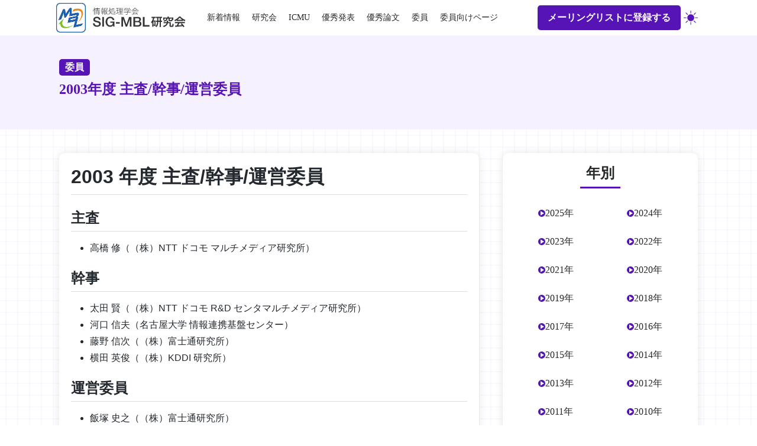

--- FILE ---
content_type: text/html
request_url: https://mbl.ipsj.or.jp/executive/2003/
body_size: 46628
content:
<!DOCTYPE html><html lang="ja"><head><meta charSet="utf-8"/><title>2003年度 主査/幹事/運営委員｜MBL研究会</title><meta name="description" content="MBL研究会のWebサイトです。"/><meta name="viewport" content="initial-scale=1.0,width=device-width"/><meta property="og:title" content="2003年度 主査/幹事/運営委員"/><meta property="og:type" content="article"/><meta property="og:url" content="https://mbl.ipsj.or.jp/executive/2003/"/><meta property="og:image" content="https://mbl.ipsj.or.jp/_next/static/images/ogp-default-dfece908956f338c1ef4635e5ca9e4a0.png"/><meta property="og:site_name" content="MBL研究会"/><meta property="og:description" content="MBL研究会のWebサイトです。"/><meta name="twitter:card" content="summary_large_image"/><meta name="twitter:site" content="@ipsj_sigmbl"/><meta name="next-head-count" content="12"/><script async="" src="https://www.googletagmanager.com/gtag/js?id="></script><script>
          window.dataLayer = window.dataLayer || [];
          function gtag(){dataLayer.push(arguments);}
          gtag('js', new Date());
          gtag('config', '', {
            page_path: window.location.pathname,
          });
        </script><link rel="preload" href="/_next/static/css/3c77955bbcc82bf6.css" as="style"/><link rel="stylesheet" href="/_next/static/css/3c77955bbcc82bf6.css" data-n-g=""/><noscript data-n-css=""></noscript><script defer="" nomodule="" src="/_next/static/chunks/polyfills-5cd94c89d3acac5f.js"></script><script src="/_next/static/chunks/webpack-fd1bc4a65a80e5c8.js" defer=""></script><script src="/_next/static/chunks/framework-a87821de553db91d.js" defer=""></script><script src="/_next/static/chunks/main-03586e2758997a42.js" defer=""></script><script src="/_next/static/chunks/pages/_app-c6bba894c581fd18.js" defer=""></script><script src="/_next/static/chunks/130-ba857ab91efcf8ac.js" defer=""></script><script src="/_next/static/chunks/840-a7645d6b65e6c017.js" defer=""></script><script src="/_next/static/chunks/pages/executive/%5Byear%5D-4afe61e3f75a73fa.js" defer=""></script><script src="/_next/static/ovtILAj2CGbcXp8smuRjp/_buildManifest.js" defer=""></script><script src="/_next/static/ovtILAj2CGbcXp8smuRjp/_ssgManifest.js" defer=""></script><script src="/_next/static/ovtILAj2CGbcXp8smuRjp/_middlewareManifest.js" defer=""></script></head><body><div id="__next"><style data-emotion="css dfhz63">.css-dfhz63{height:60px;}</style><header class="css-dfhz63"><style data-emotion="css 1ke2vf">.css-1ke2vf{width:var(--min-width-pc);margin:0 auto;position:relative;}@media (max-width: 520px){.css-1ke2vf{width:100%;}}</style><div class="css-1ke2vf"><style data-emotion="css 1dn97oc">.css-1dn97oc{padding:0 15px;display:-webkit-box;display:-webkit-flex;display:-ms-flexbox;display:flex;-webkit-align-items:center;-webkit-box-align:center;-ms-flex-align:center;align-items:center;gap:15px;}</style><div class="css-1dn97oc"><style data-emotion="css 1bot8bh">.css-1bot8bh{height:60px;display:-webkit-box;display:-webkit-flex;display:-ms-flexbox;display:flex;-webkit-align-items:center;-webkit-box-align:center;-ms-flex-align:center;align-items:center;}@media (max-width: 520px){.css-1bot8bh{-webkit-flex:1;-ms-flex:1;flex:1;}}</style><a href="/" class="css-1bot8bh"><style data-emotion="css 13i0eh4">.css-13i0eh4{width:50px;height:50px;background-image:url([data-uri]);-webkit-background-size:contain;background-size:contain;background-repeat:no-repeat;}@media (max-width: 520px){.css-13i0eh4{width:40px;height:40px;}}</style><div class="css-13i0eh4"></div><style data-emotion="css v8vg7f">.css-v8vg7f{width:195px;height:50px;background-image:url(/_next/static/images/logo-34e1e919978d3bc78c9cefd2a1644ae8.svg);-webkit-background-size:contain;background-size:contain;background-repeat:no-repeat;}.dark .css-v8vg7f{background-image:url(/_next/static/images/logo-for-dark-a5c574a80e3cdef187d58d1914e2589d.svg);}</style><div class="css-v8vg7f"></div></a><style data-emotion="css o1xlo6">.css-o1xlo6{-webkit-flex:1;-ms-flex:1;flex:1;display:-webkit-box;display:-webkit-flex;display:-ms-flexbox;display:flex;-webkit-box-pack:justify;-webkit-justify-content:space-between;justify-content:space-between;}@media (max-width: 520px){.css-o1xlo6{display:none;}}</style><div class="css-o1xlo6"><style data-emotion="css f8kmc7">.css-f8kmc7{font-size:14px;display:-webkit-box;display:-webkit-flex;display:-ms-flexbox;display:flex;-webkit-flex-direction:row;-ms-flex-direction:row;flex-direction:row;}</style><div class="css-f8kmc7"><style data-emotion="css 20cpnu">.css-20cpnu{color:var(--color-text-base);line-height:60px;padding-left:10px;padding-right:10px;-webkit-text-decoration:none;text-decoration:none;display:block;transition-property:background-color;transition-duration:200ms;}.css-20cpnu:hover{background-color:var(--color-accent);}.dark .css-20cpnu:hover{background-color:var(--color-main-sub);}</style><a href="/news/" class="css-20cpnu">新着情報</a><a href="/program/" class="css-20cpnu">研究会</a><a href="https://www.icmu.org/" class="css-20cpnu">ICMU</a><a href="/excellent/" class="css-20cpnu">優秀発表</a><a href="/recommend/" class="css-20cpnu">優秀論文</a><a href="/executive/" class="css-20cpnu">委員</a><a href="https://mbl.ipsj.or.jp/staff/" class="css-20cpnu">委員向けページ</a></div><style data-emotion="css 1sg2lsz">.css-1sg2lsz{display:-webkit-box;display:-webkit-flex;display:-ms-flexbox;display:flex;-webkit-align-items:center;-webkit-box-align:center;-ms-flex-align:center;align-items:center;}</style><div class="css-1sg2lsz"><style data-emotion="css 152srh7">.css-152srh7{min-width:160px;padding:5px 15px;color:var(--color-definitely-white);font-weight:bold;text-align:center;-webkit-text-decoration:none;text-decoration:none;background-color:var(--color-main);border:2px solid var(--color-main);border-radius:5px;-webkit-transition:background-color .2s;transition:background-color .2s;}.css-152srh7:hover{color:var(--color-main);background-color:var(--color-accent);}</style><a href="/#mailinglist" class="css-152srh7">メーリングリストに登録する</a></div></div><style data-emotion="css 1qj3psv">.css-1qj3psv{width:34px;height:60px;background-image:url([data-uri]);-webkit-background-position:center;background-position:center;-webkit-background-size:24px;background-size:24px;background-repeat:no-repeat;display:block;}.dark .css-1qj3psv{background-image:url([data-uri]);}</style><div class="css-1qj3psv"></div><style data-emotion="css 1wf9kdc">.css-1wf9kdc{display:none;}@media (max-width: 520px){.css-1wf9kdc{width:40px;height:50px;background-image:url([data-uri]);-webkit-background-position:center;background-position:center;background-repeat:no-repeat;display:block;}.dark .css-1wf9kdc{background-image:url([data-uri]);}}</style><div class="css-1wf9kdc"></div></div></div></header><style data-emotion="css 1mb4fsw">.css-1mb4fsw{width:100%;height:100%;background-color:var(--color-base);position:fixed;top:0;left:0;z-index:1;-webkit-transition:opacity 0.2s;transition:opacity 0.2s;opacity:0;}</style><div style="display:none" class="css-1mb4fsw"><style data-emotion="css 1u4ui5j">.css-1u4ui5j{width:50px;height:50px;background-image:url([data-uri]);-webkit-background-position:center;background-position:center;background-repeat:no-repeat;top:5px;right:10px;position:absolute;}.dark .css-1u4ui5j{background-image:url([data-uri]);}</style><div class="css-1u4ui5j"></div><style data-emotion="css 2tq5wf">.css-2tq5wf{width:300px;margin:100px auto 0;}</style><div class="css-2tq5wf"><style data-emotion="css 1ldmcs1">.css-1ldmcs1{width:245px;height:60px;margin:0 auto;display:-webkit-box;display:-webkit-flex;display:-ms-flexbox;display:flex;-webkit-align-items:center;-webkit-box-align:center;-ms-flex-align:center;align-items:center;}</style><a href="/" class="css-1ldmcs1"><style data-emotion="css 99fcrx">.css-99fcrx{width:50px;height:50px;background-image:url([data-uri]);-webkit-background-size:contain;background-size:contain;background-repeat:no-repeat;}</style><div class="css-99fcrx"></div><style data-emotion="css v8vg7f">.css-v8vg7f{width:195px;height:50px;background-image:url(/_next/static/images/logo-34e1e919978d3bc78c9cefd2a1644ae8.svg);-webkit-background-size:contain;background-size:contain;background-repeat:no-repeat;}.dark .css-v8vg7f{background-image:url(/_next/static/images/logo-for-dark-a5c574a80e3cdef187d58d1914e2589d.svg);}</style><div class="css-v8vg7f"></div></a><style data-emotion="css cmyjq">.css-cmyjq{margin:15px 0;font-size:14px;display:-webkit-box;display:-webkit-flex;display:-ms-flexbox;display:flex;-webkit-flex-direction:column;-ms-flex-direction:column;flex-direction:column;gap:5px;}</style><div class="css-cmyjq"><style data-emotion="css 16hp36g">.css-16hp36g{padding:10px;color:var(--color-text-base);border-radius:5px;display:-webkit-box;display:-webkit-flex;display:-ms-flexbox;display:flex;gap:10px;-webkit-align-items:center;-webkit-box-align:center;-ms-flex-align:center;align-items:center;-webkit-transition:background-color 0.2s;transition:background-color 0.2s;}.css-16hp36g:hover{background-color:var(--color-main-sub-shallow);}</style><a href="/news/" class="css-16hp36g"><style data-emotion="css 15sx3gf">.css-15sx3gf{width:20px;height:20px;-webkit-background-position:center;background-position:center;background-repeat:no-repeat;background-image:url([data-uri]);}</style><div class="css-15sx3gf"></div><style data-emotion="css 11b29mu">.css-11b29mu{font-size:16px;font-weight:bold;}</style><div class="css-11b29mu">新着情報</div></a><a href="/program/" class="css-16hp36g"><style data-emotion="css xgjxj4">.css-xgjxj4{width:20px;height:20px;-webkit-background-position:center;background-position:center;background-repeat:no-repeat;background-image:url([data-uri]);}</style><div class="css-xgjxj4"></div><div class="css-11b29mu">研究会</div></a><a href="/excellent/" class="css-16hp36g"><style data-emotion="css 3ce4hx">.css-3ce4hx{width:20px;height:20px;-webkit-background-position:center;background-position:center;background-repeat:no-repeat;background-image:url([data-uri]);}</style><div class="css-3ce4hx"></div><div class="css-11b29mu">優秀発表</div></a><a href="/recommend/" class="css-16hp36g"><style data-emotion="css petbns">.css-petbns{width:20px;height:20px;-webkit-background-position:center;background-position:center;background-repeat:no-repeat;background-image:url([data-uri]);}</style><div class="css-petbns"></div><div class="css-11b29mu">優秀論文</div></a><a href="/executive/" class="css-16hp36g"><style data-emotion="css gqbde4">.css-gqbde4{width:20px;height:20px;-webkit-background-position:center;background-position:center;background-repeat:no-repeat;background-image:url([data-uri]);}</style><div class="css-gqbde4"></div><div class="css-11b29mu">委員</div></a></div><style data-emotion="css 1lsin3g">.css-1lsin3g{display:-webkit-box;display:-webkit-flex;display:-ms-flexbox;display:flex;-webkit-box-pack:center;-ms-flex-pack:center;-webkit-justify-content:center;justify-content:center;gap:20px;}</style><div class="css-1lsin3g"><style data-emotion="css 2dvh92">.css-2dvh92{padding:10px;border-radius:5px;display:-webkit-box;display:-webkit-flex;display:-ms-flexbox;display:flex;gap:10px;-webkit-transition:background-color 0.2s;transition:background-color 0.2s;}.css-2dvh92:hover{background-color:var(--color-main-sub-shallow);}</style><a href="https://twitter.com/ipsj_sigmbl/" target="_blank" rel="noreferrer" class="css-2dvh92"><style data-emotion="css 1714guw">.css-1714guw{width:28px;height:28px;background-image:url([data-uri]);}</style><div class="css-1714guw"></div><div class="css-0">Twitter</div></a><a href="https://www.facebook.com/IPSJ.SIG.MBL/" target="_blank" rel="noreferrer" class="css-2dvh92"><style data-emotion="css j84lqr">.css-j84lqr{width:28px;height:28px;background-image:url([data-uri]);}</style><div class="css-j84lqr"></div><div class="css-0">Facebook</div></a></div></div></div><style data-emotion="css 1xrarvo">.css-1xrarvo{min-width:var(--min-width-pc);}@media (max-width: 520px){.css-1xrarvo{min-width:auto;}}</style><main class="css-1xrarvo"><style data-emotion="css 5ksau5">.css-5ksau5{background-color:var(--color-main-sub-shallow);}</style><div class="css-5ksau5"><style data-emotion="css 1ke2vf">.css-1ke2vf{width:var(--min-width-pc);margin:0 auto;position:relative;}@media (max-width: 520px){.css-1ke2vf{width:100%;}}</style><div class="css-1ke2vf"><style data-emotion="css 1qhf2ds">.css-1qhf2ds{max-width:720px;padding:40px 20px;}@media (max-width: 520px){.css-1qhf2ds{min-width:auto;}}</style><div class="css-1qhf2ds"><style data-emotion="css 2d6ok">.css-2d6ok{margin-bottom:5px;padding:0 10px;color:var(--color-definitely-white);font-weight:bold;background-color:var(--color-main);border-radius:5px;display:inline-block;}</style><div class="css-2d6ok">委員</div><style data-emotion="css 7y9xs6">.css-7y9xs6{color:var(--color-text-main);font-size:24px;font-weight:bold;line-height:1.5;}</style><div class="css-7y9xs6">2003年度 主査/幹事/運営委員</div><style data-emotion="css 1ptypeh">.css-1ptypeh{margin-top:10px;color:var(--color-text-sub);font-size:14px;}</style><div class="css-1ptypeh"></div></div></div></div><style data-emotion="css 1li81sa">.css-1li81sa{background-image:url([data-uri]);-webkit-background-size:20px;background-size:20px;}.dark .css-1li81sa{background-image:url([data-uri]);}</style><div class="css-1li81sa"><div class="css-1ke2vf"><style data-emotion="css v1wxyi">.css-v1wxyi{padding-top:40px;display:-webkit-box;display:-webkit-flex;display:-ms-flexbox;display:flex;-webkit-box-pack:justify;-webkit-justify-content:space-between;justify-content:space-between;}@media (max-width: 520px){.css-v1wxyi{-webkit-flex-direction:column;-ms-flex-direction:column;flex-direction:column;gap:40px;}}</style><div class="css-v1wxyi"><style data-emotion="css wv85t">.css-wv85t{width:730px;margin:0 20px;font-size:16px;line-height:24px;}@media (max-width: 520px){.css-wv85t{width:auto;}}</style><article class="css-wv85t"><style data-emotion="css 1eym2wv">.css-1eym2wv{margin-bottom:20px;padding:20px;background-color:var(--color-base);border-radius:10px;box-shadow:0 0 15px rgba(0, 0, 0, 0.1);}.dark .css-1eym2wv{box-shadow:none;border:1px solid var(--color-border-base);}@media (max-width: 520px){.css-1eym2wv{margin:-40px -20px 20px;border-radius:0;}.dark .css-1eym2wv{border:none;}}</style><div class="markdown-body css-1eym2wv"><h1>2003 年度 主査/幹事/運営委員</h1>
<h2>主査</h2>
<ul>
<li>高橋 修（（株）NTT ドコモ マルチメディア研究所）</li>
</ul>
<h2>幹事</h2>
<ul>
<li>太田 賢（（株）NTT ドコモ R&#x26;D センタマルチメディア研究所）</li>
<li>河口 信夫（名古屋大学 情報連携基盤センター）</li>
<li>藤野 信次（（株）富士通研究所）</li>
<li>横田 英俊（（株）KDDI 研究所）</li>
</ul>
<h2>運営委員</h2>
<ul>
<li>飯塚 史之（（株）富士通研究所）</li>
<li>石原 進（静岡大学 工学部）</li>
<li>井上 あきの（松下電器産業（株） マルチメディアシステム研究所）</li>
<li>井上 淳（（株）東芝 研究開発センター 通信プラットホームラボラトリー）</li>
<li>井上 真杉（独立行政法人 通信総合研究所 横須賀無線通信研究センター）</li>
<li>井手口 哲夫（愛知県立大学 情報科学部）</li>
<li>岡村 耕二（九州大学 情報基盤センター）</li>
<li>岡田 実（奈良先端科学技術大学院大学 情報科学研究科）</li>
<li>小野 良司（三菱電機（株） 情報技術総合研究所）</li>
<li>尾上 裕子（（株）NTT ドコモ マルチメディア研究所/TD>）</li>
<li>小川 明義（J-フォン（株））</li>
<li>狩野 秀一（日本電気（株） ネットワークス開発研究所）</li>
<li>川上 桂（日本エリクソン（株） 通信技術研究開発センター）</li>
<li>北形 元（東北大学 電気通信研究所）</li>
<li>最所 圭三（香川大学 工学部）</li>
<li>佐藤 一郎（国立情報学研究所）</li>
<li>篠原 章夫（日本電信電話（株） NTT サイバーソリューション研究所）</li>
<li>重野 寛（慶応義塾大学 理工学部）</li>
<li>諏訪 敬祐（（株）NTT ドコモ）</li>
<li>高汐 一紀（慶応義塾大学 理工学部）</li>
<li>高橋 克己（NTT 情報流通プラットフォーム研究所）</li>
<li>楯岡 孝道（電気通信大学 情報工学科）</li>
<li>丹 康雄（北陸先端科学技術大学院大学 情報科学研究科）</li>
<li>塚本 昌彦（大阪大学大学院 工学研究科）</li>
<li>並木 美太郎（東京農工大学 工学部）</li>
<li>西 正博（広島市立大学 情報科学部）</li>
<li>松本 充司（早稲田大学 国際情報通信研究センター）</li>
<li>南 正輝（東京大学 新領域創成科学研究科）</li>
<li>水谷 晶彦（日本アイ・ビー・エム（株） 東京基礎研究所 LAB-S71）</li>
<li>水野 忠則（静岡大学 情報学部）</li>
<li>矢野 正（日立製作所 中央研究所）</li>
<li>八槙 博史（京都大学大学院 情報学研究科）</li>
<li>山内 長承（東邦大学 理学部）</li>
<li>山本 幹（大阪大学大学院 工学研究科）</li>
<li>山口 弘純（大阪大学大学院 情報科学研究科）</li>
<li>吉野 孝（和歌山大学 システム工学部）</li>
<li>若林 清久（ノキア・ジャパン（株））</li>
</ul>
</div></article><style data-emotion="css hvff9r">.css-hvff9r{width:340px;margin:0 20px;}@media (max-width: 520px){.css-hvff9r{width:auto;}}</style><div class="css-hvff9r"><style data-emotion="css 1163tx9">.css-1163tx9{margin-top:20px;padding:20px 15px;background-color:var(--color-base);border-radius:10px;box-shadow:0 0 15px rgba(0, 0, 0, 0.1);}.css-1163tx9:first-of-type{margin-top:0;}.dark .css-1163tx9{box-shadow:none;border:1px solid var(--color-border-base);}</style><div class="css-1163tx9"><style data-emotion="css 1e2ktqu">.css-1e2ktqu{padding-bottom:30px;color:var(--color-text-base);font-size:24px;font-weight:bold;text-align:center;line-height:28px;}.css-1e2ktqu span{padding:0 10px 10px;border-bottom:3px solid var(--color-main);}</style><div class="css-1e2ktqu"><span>年別</span></div><style data-emotion="css 1f15kn8">.css-1f15kn8{display:-webkit-box;display:-webkit-flex;display:-ms-flexbox;display:flex;-webkit-box-flex-wrap:wrap;-webkit-flex-wrap:wrap;-ms-flex-wrap:wrap;flex-wrap:wrap;}@media (max-width: 520px){.css-1f15kn8{padding:0 20px;}}</style><div class="css-1f15kn8"><style data-emotion="css tq9vqg">.css-tq9vqg{width:50%;padding:10px 0;font-size:16px;text-align:center;display:-webkit-box;display:-webkit-flex;display:-ms-flexbox;display:flex;-webkit-box-pack:center;-ms-flex-pack:center;-webkit-justify-content:center;justify-content:center;-webkit-align-items:center;-webkit-box-align:center;-ms-flex-align:center;align-items:center;gap:8px;cursor:pointer;-webkit-transition:background-color 0.2s;transition:background-color 0.2s;}.css-tq9vqg:hover{background-color:var(--color-accent);border-radius:5px;}.dark .css-tq9vqg:hover{background-color:var(--color-main-sub);}</style><a href="/executive/2025/" class="css-tq9vqg"><style data-emotion="css 1xdjdt9">.css-1xdjdt9{width:12px;height:12px;background-image:url([data-uri]);}</style><div class="css-1xdjdt9"></div><span>2025<!-- -->年<!-- --></span></a><a href="/executive/2024/" class="css-tq9vqg"><div class="css-1xdjdt9"></div><span>2024<!-- -->年<!-- --></span></a><a href="/executive/2023/" class="css-tq9vqg"><div class="css-1xdjdt9"></div><span>2023<!-- -->年<!-- --></span></a><a href="/executive/2022/" class="css-tq9vqg"><div class="css-1xdjdt9"></div><span>2022<!-- -->年<!-- --></span></a><a href="/executive/2021/" class="css-tq9vqg"><div class="css-1xdjdt9"></div><span>2021<!-- -->年<!-- --></span></a><a href="/executive/2020/" class="css-tq9vqg"><div class="css-1xdjdt9"></div><span>2020<!-- -->年<!-- --></span></a><a href="/executive/2019/" class="css-tq9vqg"><div class="css-1xdjdt9"></div><span>2019<!-- -->年<!-- --></span></a><a href="/executive/2018/" class="css-tq9vqg"><div class="css-1xdjdt9"></div><span>2018<!-- -->年<!-- --></span></a><a href="/executive/2017/" class="css-tq9vqg"><div class="css-1xdjdt9"></div><span>2017<!-- -->年<!-- --></span></a><a href="/executive/2016/" class="css-tq9vqg"><div class="css-1xdjdt9"></div><span>2016<!-- -->年<!-- --></span></a><a href="/executive/2015/" class="css-tq9vqg"><div class="css-1xdjdt9"></div><span>2015<!-- -->年<!-- --></span></a><a href="/executive/2014/" class="css-tq9vqg"><div class="css-1xdjdt9"></div><span>2014<!-- -->年<!-- --></span></a><a href="/executive/2013/" class="css-tq9vqg"><div class="css-1xdjdt9"></div><span>2013<!-- -->年<!-- --></span></a><a href="/executive/2012/" class="css-tq9vqg"><div class="css-1xdjdt9"></div><span>2012<!-- -->年<!-- --></span></a><a href="/executive/2011/" class="css-tq9vqg"><div class="css-1xdjdt9"></div><span>2011<!-- -->年<!-- --></span></a><a href="/executive/2010/" class="css-tq9vqg"><div class="css-1xdjdt9"></div><span>2010<!-- -->年<!-- --></span></a><a href="/executive/2009/" class="css-tq9vqg"><div class="css-1xdjdt9"></div><span>2009<!-- -->年<!-- --></span></a><a href="/executive/2008/" class="css-tq9vqg"><div class="css-1xdjdt9"></div><span>2008<!-- -->年<!-- --></span></a><a href="/executive/2007/" class="css-tq9vqg"><div class="css-1xdjdt9"></div><span>2007<!-- -->年<!-- --></span></a><a href="/executive/2006/" class="css-tq9vqg"><div class="css-1xdjdt9"></div><span>2006<!-- -->年<!-- --></span></a><a href="/executive/2005/" class="css-tq9vqg"><div class="css-1xdjdt9"></div><span>2005<!-- -->年<!-- --></span></a><a href="/executive/2004/" class="css-tq9vqg"><div class="css-1xdjdt9"></div><span>2004<!-- -->年<!-- --></span></a><a href="/executive/2003/" class="css-tq9vqg"><div class="css-1xdjdt9"></div><span>2003<!-- -->年<!-- --></span></a><a href="/executive/2002/" class="css-tq9vqg"><div class="css-1xdjdt9"></div><span>2002<!-- -->年<!-- --></span></a><a href="/executive/2001/" class="css-tq9vqg"><div class="css-1xdjdt9"></div><span>2001<!-- -->年<!-- --></span></a><a href="/executive/2000/" class="css-tq9vqg"><div class="css-1xdjdt9"></div><span>2000<!-- -->年<!-- --></span></a><a href="/executive/1999/" class="css-tq9vqg"><div class="css-1xdjdt9"></div><span>1999<!-- -->年<!-- --></span></a></div></div></div></div></div></div></main><style data-emotion="css kmx4e7">.css-kmx4e7{height:50px;}</style><footer class="css-kmx4e7"><style data-emotion="css 1ke2vf">.css-1ke2vf{width:var(--min-width-pc);margin:0 auto;position:relative;}@media (max-width: 520px){.css-1ke2vf{width:100%;}}</style><div class="css-1ke2vf"><style data-emotion="css 1bfe53h">.css-1bfe53h{padding-left:20px;color:var(--color-text-sub);font-size:10px;line-height:50px;}</style><div class="css-1bfe53h">Copyright © 2025 IPSJ SIG-MBL: Mobile Computing All Rights Reserved.</div></div></footer></div><script id="__NEXT_DATA__" type="application/json">{"props":{"pageProps":{"post":{"title":"2003年度 主査/幹事/運営委員","year":"2003","content":"\u003ch1\u003e2003 年度 主査/幹事/運営委員\u003c/h1\u003e\n\u003ch2\u003e主査\u003c/h2\u003e\n\u003cul\u003e\n\u003cli\u003e高橋 修（（株）NTT ドコモ マルチメディア研究所）\u003c/li\u003e\n\u003c/ul\u003e\n\u003ch2\u003e幹事\u003c/h2\u003e\n\u003cul\u003e\n\u003cli\u003e太田 賢（（株）NTT ドコモ R\u0026#x26;D センタマルチメディア研究所）\u003c/li\u003e\n\u003cli\u003e河口 信夫（名古屋大学 情報連携基盤センター）\u003c/li\u003e\n\u003cli\u003e藤野 信次（（株）富士通研究所）\u003c/li\u003e\n\u003cli\u003e横田 英俊（（株）KDDI 研究所）\u003c/li\u003e\n\u003c/ul\u003e\n\u003ch2\u003e運営委員\u003c/h2\u003e\n\u003cul\u003e\n\u003cli\u003e飯塚 史之（（株）富士通研究所）\u003c/li\u003e\n\u003cli\u003e石原 進（静岡大学 工学部）\u003c/li\u003e\n\u003cli\u003e井上 あきの（松下電器産業（株） マルチメディアシステム研究所）\u003c/li\u003e\n\u003cli\u003e井上 淳（（株）東芝 研究開発センター 通信プラットホームラボラトリー）\u003c/li\u003e\n\u003cli\u003e井上 真杉（独立行政法人 通信総合研究所 横須賀無線通信研究センター）\u003c/li\u003e\n\u003cli\u003e井手口 哲夫（愛知県立大学 情報科学部）\u003c/li\u003e\n\u003cli\u003e岡村 耕二（九州大学 情報基盤センター）\u003c/li\u003e\n\u003cli\u003e岡田 実（奈良先端科学技術大学院大学 情報科学研究科）\u003c/li\u003e\n\u003cli\u003e小野 良司（三菱電機（株） 情報技術総合研究所）\u003c/li\u003e\n\u003cli\u003e尾上 裕子（（株）NTT ドコモ マルチメディア研究所/TD\u003e）\u003c/li\u003e\n\u003cli\u003e小川 明義（J-フォン（株））\u003c/li\u003e\n\u003cli\u003e狩野 秀一（日本電気（株） ネットワークス開発研究所）\u003c/li\u003e\n\u003cli\u003e川上 桂（日本エリクソン（株） 通信技術研究開発センター）\u003c/li\u003e\n\u003cli\u003e北形 元（東北大学 電気通信研究所）\u003c/li\u003e\n\u003cli\u003e最所 圭三（香川大学 工学部）\u003c/li\u003e\n\u003cli\u003e佐藤 一郎（国立情報学研究所）\u003c/li\u003e\n\u003cli\u003e篠原 章夫（日本電信電話（株） NTT サイバーソリューション研究所）\u003c/li\u003e\n\u003cli\u003e重野 寛（慶応義塾大学 理工学部）\u003c/li\u003e\n\u003cli\u003e諏訪 敬祐（（株）NTT ドコモ）\u003c/li\u003e\n\u003cli\u003e高汐 一紀（慶応義塾大学 理工学部）\u003c/li\u003e\n\u003cli\u003e高橋 克己（NTT 情報流通プラットフォーム研究所）\u003c/li\u003e\n\u003cli\u003e楯岡 孝道（電気通信大学 情報工学科）\u003c/li\u003e\n\u003cli\u003e丹 康雄（北陸先端科学技術大学院大学 情報科学研究科）\u003c/li\u003e\n\u003cli\u003e塚本 昌彦（大阪大学大学院 工学研究科）\u003c/li\u003e\n\u003cli\u003e並木 美太郎（東京農工大学 工学部）\u003c/li\u003e\n\u003cli\u003e西 正博（広島市立大学 情報科学部）\u003c/li\u003e\n\u003cli\u003e松本 充司（早稲田大学 国際情報通信研究センター）\u003c/li\u003e\n\u003cli\u003e南 正輝（東京大学 新領域創成科学研究科）\u003c/li\u003e\n\u003cli\u003e水谷 晶彦（日本アイ・ビー・エム（株） 東京基礎研究所 LAB-S71）\u003c/li\u003e\n\u003cli\u003e水野 忠則（静岡大学 情報学部）\u003c/li\u003e\n\u003cli\u003e矢野 正（日立製作所 中央研究所）\u003c/li\u003e\n\u003cli\u003e八槙 博史（京都大学大学院 情報学研究科）\u003c/li\u003e\n\u003cli\u003e山内 長承（東邦大学 理学部）\u003c/li\u003e\n\u003cli\u003e山本 幹（大阪大学大学院 工学研究科）\u003c/li\u003e\n\u003cli\u003e山口 弘純（大阪大学大学院 情報科学研究科）\u003c/li\u003e\n\u003cli\u003e吉野 孝（和歌山大学 システム工学部）\u003c/li\u003e\n\u003cli\u003e若林 清久（ノキア・ジャパン（株））\u003c/li\u003e\n\u003c/ul\u003e\n","slug":"2003"},"years":[{"year":"2025","url":"/executive/2025"},{"year":"2024","url":"/executive/2024"},{"year":"2023","url":"/executive/2023"},{"year":"2022","url":"/executive/2022"},{"year":"2021","url":"/executive/2021"},{"year":"2020","url":"/executive/2020"},{"year":"2019","url":"/executive/2019"},{"year":"2018","url":"/executive/2018"},{"year":"2017","url":"/executive/2017"},{"year":"2016","url":"/executive/2016"},{"year":"2015","url":"/executive/2015"},{"year":"2014","url":"/executive/2014"},{"year":"2013","url":"/executive/2013"},{"year":"2012","url":"/executive/2012"},{"year":"2011","url":"/executive/2011"},{"year":"2010","url":"/executive/2010"},{"year":"2009","url":"/executive/2009"},{"year":"2008","url":"/executive/2008"},{"year":"2007","url":"/executive/2007"},{"year":"2006","url":"/executive/2006"},{"year":"2005","url":"/executive/2005"},{"year":"2004","url":"/executive/2004"},{"year":"2003","url":"/executive/2003"},{"year":"2002","url":"/executive/2002"},{"year":"2001","url":"/executive/2001"},{"year":"2000","url":"/executive/2000"},{"year":"1999","url":"/executive/1999"}]},"__N_SSG":true},"page":"/executive/[year]","query":{"year":"2003"},"buildId":"ovtILAj2CGbcXp8smuRjp","isFallback":false,"gsp":true,"scriptLoader":[]}</script></body></html>

--- FILE ---
content_type: application/javascript
request_url: https://mbl.ipsj.or.jp/_next/static/ovtILAj2CGbcXp8smuRjp/_ssgManifest.js
body_size: 257
content:
self.__SSG_MANIFEST=new Set(["\u002Frecommend\u002Fagreement","\u002Fexcellent","\u002Fnews","\u002Fprogram","\u002Frecommend","\u002Fenglish","\u002Fexecutive","\u002F","\u002Fexcellent\u002F[year]","\u002Fexecutive\u002F[year]","\u002Fprogram\u002F[...slug]","\u002Frecommend\u002F[year]"]);self.__SSG_MANIFEST_CB&&self.__SSG_MANIFEST_CB()

--- FILE ---
content_type: image/svg+xml
request_url: https://mbl.ipsj.or.jp/_next/static/images/logo-34e1e919978d3bc78c9cefd2a1644ae8.svg
body_size: 13657
content:
<svg xmlns="http://www.w3.org/2000/svg" viewBox="0 0 240 60"><path d="M15.043 17.061a13.059 13.059 0 0 0 .72-4.242l.753.192a16.69 16.69 0 0 1-.752 4.386Zm2.113 7.155a12.666 12.666 0 0 0 .112-1.793V11.347a10.323 10.323 0 0 0-.112-1.6h1.04a10.042 10.042 0 0 0-.112 1.6v11.076a12.067 12.067 0 0 0 .113 1.793Zm2-9.572a8.614 8.614 0 0 0-.751-2.16l.624-.289a16.9 16.9 0 0 1 .8 2.145Zm2.162-2.93a9.183 9.183 0 0 0-1.473.08v-.847a7.165 7.165 0 0 0 1.489.095h2.449a5.886 5.886 0 0 0-.096-1.296h.96a5.886 5.886 0 0 0-.096 1.296h3.121a7.502 7.502 0 0 0 1.537-.095v.848a9.705 9.705 0 0 0-1.537-.08h-3.12v1.216h2.576a9.616 9.616 0 0 0 1.52-.08v.816a10.38 10.38 0 0 0-1.52-.08h-2.577V14.9h3.362a10.25 10.25 0 0 0 1.6-.096v.88a12.853 12.853 0 0 0-1.6-.096h-6.787a10.958 10.958 0 0 0-1.649.097v-.88a10.388 10.388 0 0 0 1.649.095h2.657v-1.312h-1.921a10.309 10.309 0 0 0-1.488.08v-.816a9.51 9.51 0 0 0 1.504.08h1.905v-1.217Zm.016 10.773a10.362 10.362 0 0 0 .096 1.713h-.976a11.126 11.126 0 0 0 .08-1.713v-4.482c0-.768-.016-.992-.049-1.408a13.886 13.886 0 0 0 1.537.064h4.754a7.815 7.815 0 0 0 1.473-.08 14.393 14.393 0 0 0-.064 1.729v4.577c0 .913-.289 1.153-1.36 1.153-.481 0-1.025-.032-1.681-.08a2.87 2.87 0 0 0-.24-.864 12.13 12.13 0 0 0 1.84.192c.544 0 .64-.064.64-.433V21.4h-6.05Zm6.05-3.793v-1.345h-6.05v1.345Zm0 2.016v-1.328h-6.05v1.328Zm9.822-6.45a6.062 6.062 0 0 0 1.232-.08v.864a8.33 8.33 0 0 0-1.232-.064h-4.594a8.897 8.897 0 0 0-1.233.064v-.864a6.45 6.45 0 0 0 1.233.08h2.049v-1.825h-1.617a7.872 7.872 0 0 0-1.168.064v-.848a7.6 7.6 0 0 0 1.168.064h1.617v-.528a8.152 8.152 0 0 0-.112-1.425h.992a8.28 8.28 0 0 0-.112 1.425v.528h1.377a7.629 7.629 0 0 0 1.152-.064v.848a7.766 7.766 0 0 0-1.152-.064h-1.377v1.825Zm0 3.457a5.812 5.812 0 0 0 1.232-.08v.864a8.552 8.552 0 0 0-1.232-.064h-1.76v1.809h1.552a7.312 7.312 0 0 0 1.152-.064v.849a8.271 8.271 0 0 0-1.152-.064h-1.553v1.76a9.114 9.114 0 0 0 .112 1.473H34.55a9.397 9.397 0 0 0 .112-1.473v-1.76H32.9a8.079 8.079 0 0 0-1.169.064v-.849a7.407 7.407 0 0 0 1.169.064h1.76v-1.808h-2.032a9.239 9.239 0 0 0-1.249.064v-.865a6.574 6.574 0 0 0 1.249.08h3.057a9.494 9.494 0 0 0 .96-2.528l.737.255a14.778 14.778 0 0 1-.944 2.273Zm-3.826-.16a11.426 11.426 0 0 0-.672-2.16l.64-.24a12.023 12.023 0 0 1 .72 2.144Zm6.29-1.328v6.45a9.302 9.302 0 0 0 .113 1.52h-1.009a9.717 9.717 0 0 0 .112-1.52V11.923a13.666 13.666 0 0 0-.08-1.473 10.568 10.568 0 0 0 1.521.08h3.633a7.963 7.963 0 0 0 1.297-.064 5.497 5.497 0 0 0-.064.625 10.702 10.702 0 0 1-.368 2.273c-.208.688-.513.864-1.377.864a13.501 13.501 0 0 1-1.712-.112 3.363 3.363 0 0 0-.16-.832 10.269 10.269 0 0 0 1.888.224c.352 0 .496-.08.593-.288a6.3 6.3 0 0 0 .304-1.953h-4.69v4.257h3.633a7.016 7.016 0 0 0 1.217-.064l.512.513a3.316 3.316 0 0 0-.192.624 15.89 15.89 0 0 1-1.697 4.321 10.854 10.854 0 0 0 2.817 2.434 2.773 2.773 0 0 0-.592.704 13.368 13.368 0 0 1-2.657-2.45 11.671 11.671 0 0 1-2.177 2.418 2.328 2.328 0 0 0-.64-.608 10.253 10.253 0 0 0 2.337-2.45 12.097 12.097 0 0 1-2.001-4.737Zm1.297 0a10.65 10.65 0 0 0 1.681 4.05 14.084 14.084 0 0 0 1.456-4.05ZM52.31 12.21a10.197 10.197 0 0 0 1.232-.047c-.064.4-.08.48-.144 1.008a17.984 17.984 0 0 1-1.889 6.435 5.52 5.52 0 0 0 1.825 2.001c1.168.768 2.945 1.12 5.778 1.12a28.419 28.419 0 0 0 3.01-.16 2.375 2.375 0 0 0-.337.96c-.672.049-2.24.097-2.993.097a14.836 14.836 0 0 1-4.818-.72 5.861 5.861 0 0 1-2.881-2.593 15.18 15.18 0 0 1-3.378 3.84 3.15 3.15 0 0 0-.624-.735 12.125 12.125 0 0 0 3.57-3.906 18.935 18.935 0 0 1-1.297-4.082 12.976 12.976 0 0 1-1.504 2.722 2.068 2.068 0 0 0-.672-.56 13.223 13.223 0 0 0 2.24-4.659 14.683 14.683 0 0 0 .545-2.977.978.978 0 0 0-.016-.208l.944.064a6.685 6.685 0 0 0-.192.945 37.87 37.87 0 0 1-.304 1.456Zm-2.081.69c-.144.56-.225.8-.385 1.312a21.016 21.016 0 0 0 1.233 4.514 16.38 16.38 0 0 0 1.537-5.827Zm5.73-1.36a33.824 33.824 0 0 1-.304 5.233 7.745 7.745 0 0 1-1.841 4.226 2.582 2.582 0 0 0-.672-.657 5.153 5.153 0 0 0 1.28-1.968c.529-1.36.72-3.154.72-6.499a7.353 7.353 0 0 0-.063-1.104 4.742 4.742 0 0 0 1.008.064h1.633a10.634 10.634 0 0 0 1.488-.064 9.668 9.668 0 0 0-.064 1.376v7.379c0 .32.096.368.72.368.609 0 .72-.096.849-.784a15.995 15.995 0 0 0 .176-2.37 3.095 3.095 0 0 0 .832.321c-.272 3.314-.416 3.57-1.936 3.57-1.201 0-1.473-.16-1.473-.849V11.54Zm8.589-.081a6.975 6.975 0 0 0-1.313.08v-.913a6.074 6.074 0 0 0 1.345.097h2.465a5.617 5.617 0 0 0 1.28-.097v.897a9.158 9.158 0 0 0-1.248-.064h-.848v3.921h.704a5.328 5.328 0 0 0 1.072-.08v.848a7.31 7.31 0 0 0-1.072-.064h-.704v4.307c.784-.337 1.088-.48 1.937-.913l.08.816c-1.169.577-1.857.88-2.93 1.313-.304.128-.416.176-.96.368-.16.064-.16.064-.288.112-.4.16-.417.176-.625.272l-.304-.928a13.461 13.461 0 0 0 2.29-.72v-4.627H64.5a5.334 5.334 0 0 0-1.073.08V15.3a5.237 5.237 0 0 0 1.073.08h.928v-3.92Zm6.243 6.13c-.96 0-1.57.016-2.018.064a3.51 3.51 0 0 0 .064-.592c0-.416 0-.416.017-1.216v-3.33a14.598 14.598 0 0 0-.096-2 15.39 15.39 0 0 0 2.049.08h4.177a14.674 14.674 0 0 0 2.033-.08 19.011 19.011 0 0 0-.064 1.952v3.17a19.464 19.464 0 0 0 .064 2.016c-.56-.048-1.073-.064-1.969-.064h-1.824v1.985h2.464a9.235 9.235 0 0 0 1.521-.08v.88a9.603 9.603 0 0 0-1.52-.08h-2.465v2.545h3.105a9.236 9.236 0 0 0 1.52-.08v.897a9.83 9.83 0 0 0-1.536-.08H69.03a9.603 9.603 0 0 0-1.52.08v-.897a8.8 8.8 0 0 0 1.488.08h3.441v-2.545h-2.177a9.236 9.236 0 0 0-1.52.08v-.88a9.12 9.12 0 0 0 1.52.08h2.177V17.59Zm-1.153-6.29v2.449h2.801v-2.45Zm0 3.137v2.449h2.801v-2.449Zm3.586-.688h2.944v-2.45h-2.944Zm0 3.137h2.944v-2.449h-2.944ZM86.886 23c0 .912-.272 1.088-1.632 1.088-.56 0-1.265-.032-1.889-.08a3.086 3.086 0 0 0-.288-.848 20.613 20.613 0 0 0 2.145.16c.72 0 .832-.049.832-.384v-3.442H81.14a11.712 11.712 0 0 0-1.617.096v-.928a11.14 11.14 0 0 0 1.601.096h4.93v-.32c0-.32-.016-.593-.048-.96h.672a13.906 13.906 0 0 0 3.137-1.937h-6.258a14.09 14.09 0 0 0-1.489.08v-.865a14.38 14.38 0 0 0 1.521.08h5.923a6.789 6.789 0 0 0 1.168-.064l.528.544a17.199 17.199 0 0 1-4.322 2.802v.64h4.899a11.22 11.22 0 0 0 1.616-.096v.928a11.23 11.23 0 0 0-1.616-.096h-4.899Zm-4.081-10.55a11.678 11.678 0 0 0-1.585-2.129l.817-.256a17.226 17.226 0 0 1 1.664 2.385h2.497a10.974 10.974 0 0 0-1.232-2.385l.848-.224a15.994 15.994 0 0 1 1.232 2.61h1.857a9.412 9.412 0 0 0 1.729-2.626l.832.432a18.184 18.184 0 0 1-1.616 2.193h1.376c.833 0 1.249-.016 1.809-.064a9.55 9.55 0 0 0-.064 1.297v1.12a8.787 8.787 0 0 0 .08 1.105h-.88v-2.77H80.66v2.77h-.88a8.574 8.574 0 0 0 .08-1.105v-1.12a10.074 10.074 0 0 0-.065-1.297c.561.048.977.064 1.81.064Zm19.985-2.592a11.015 11.015 0 0 0 2.658 2.913 17.47 17.47 0 0 0 4.513 2.673 2.774 2.774 0 0 0-.56.817 21.57 21.57 0 0 1-4.53-2.897 13.569 13.569 0 0 1-2.529-2.738 14.243 14.243 0 0 1-2.337 2.625 17.59 17.59 0 0 1-4.401 2.93 2.427 2.427 0 0 0-.609-.72 16.975 16.975 0 0 0 4.29-2.706 12 12 0 0 0 2.561-2.897Zm-5.314 8.836a13.32 13.32 0 0 0-1.809.096v-.96a13.163 13.163 0 0 0 1.81.095h9.827a12.993 12.993 0 0 0 1.809-.095v.96a13.316 13.316 0 0 0-1.809-.096h-5.778c-.128.288-.128.288-.4.864a26.9 26.9 0 0 1-1.68 3.105c2.624-.192 3.793-.32 6.498-.656a27.742 27.742 0 0 0-2.049-2.065l.672-.448a34.888 34.888 0 0 1 3.906 4.226l-.704.576a46.625 46.625 0 0 0-1.233-1.633c-3.393.464-4.722.609-9.492.993a6.62 6.62 0 0 0-.992.144l-.177-1.009a6.574 6.574 0 0 0 .8.048c.08 0 .673-.031 1.778-.111a24.887 24.887 0 0 0 2.112-4.034Zm1.073-3.81a7.733 7.733 0 0 0 1.232.064h5.122a9.22 9.22 0 0 0 1.313-.064v.897a9.132 9.132 0 0 0-1.313-.065h-5.138a8.083 8.083 0 0 0-1.216.065Zm40.441 16.288a13.449 13.449 0 0 0-2.064.12V28.7a15.901 15.901 0 0 0 2.328.144h4.201a12.653 12.653 0 0 0 2.304-.144v2.568a17.593 17.593 0 0 0-2.064-.096h-1.224a19.76 19.76 0 0 1-1.512 5.185h2.904a11.424 11.424 0 0 0 1.44-.072 12.73 12.73 0 0 0-.072 1.752v8.256a17.79 17.79 0 0 0 .072 1.873h-2.376v-1.104h-2.064v2.4h-2.593a17.645 17.645 0 0 0 .144-2.448V42.62c0-.936 0-1.032.048-2.328a9.39 9.39 0 0 1-1.512 2.232 8.68 8.68 0 0 0-.936-2.976 12.746 12.746 0 0 0 3.048-5.136 13.622 13.622 0 0 0 .817-3.24Zm1.873 13.778h2.088v-6.29h-2.088Zm7.608-13.85a12.597 12.597 0 0 0-1.968.12v-2.616a16.34 16.34 0 0 0 2.64.144h6.937a19.048 19.048 0 0 0 2.568-.144v2.616a14.892 14.892 0 0 0-2.352-.12v5.689h.192a15.021 15.021 0 0 0 2.4-.12v2.688a15.512 15.512 0 0 0-2.4-.12h-.192v7.825a24.278 24.278 0 0 0 .168 2.976h-2.856a28.573 28.573 0 0 0 .144-2.952v-7.85h-2.784a23.626 23.626 0 0 1-.576 4.802 13.735 13.735 0 0 1-2.953 6.216 6.246 6.246 0 0 0-2.256-1.704 11.944 11.944 0 0 0 2.784-5.52 18.777 18.777 0 0 0 .456-3.793 15.774 15.774 0 0 0-2.352.12v-2.688a15.207 15.207 0 0 0 2.4.12Zm5.281 5.689V31.1h-2.736v5.689Zm20.76 2.952a22.81 22.81 0 0 0 2.52-.096 32.98 32.98 0 0 0-.096 2.16l-.072 4.729c-.024.624.192.768 1.056.768 1.776 0 2.04-.073 2.208-.552a17.02 17.02 0 0 0 .312-3.745 9.423 9.423 0 0 0 2.52.816c-.384 5.689-.528 5.857-5.016 5.857-2.928 0-3.649-.456-3.649-2.208v-.168l.073-5.185h-3.553a9.328 9.328 0 0 1-2.76 4.8 16.009 16.009 0 0 1-5.76 3.265 8.38 8.38 0 0 0-1.585-2.376c2.929-.96 4.345-1.632 5.52-2.664a6.485 6.485 0 0 0 1.945-3.025h-3.312a19.13 19.13 0 0 0-2.689.12v-2.64a18.833 18.833 0 0 0 2.64.144h3.841a12.033 12.033 0 0 0 .096-1.464 8.77 8.77 0 0 0-.096-1.368h2.856a9.275 9.275 0 0 0-.216 1.944c-.024.36-.024.528-.072.888Zm-4.369-10.129a7.331 7.331 0 0 0-.144-1.56h2.928a7.234 7.234 0 0 0-.12 1.56v.552h6.745a22.418 22.418 0 0 0 2.64-.12 12.079 12.079 0 0 0-.096 1.776v1.704a12.718 12.718 0 0 0 .096 1.777h-1.56c-.192 1.344-.48 1.896-1.176 2.208a12.052 12.052 0 0 1-3.936.336c-2.497 0-3.193-.384-3.193-1.776v-3.577h-1.991a7.336 7.336 0 0 1-1.273 3.097c-1.104 1.536-2.424 2.232-5.928 3.144a12.255 12.255 0 0 0-1.44-2.208c2.88-.528 3.888-.888 4.776-1.656a3.702 3.702 0 0 0 1.248-2.377h-3.984v2.785h-2.616a12.547 12.547 0 0 0 .12-1.8V31.82a12.58 12.58 0 0 0-.096-1.776 22.17 22.17 0 0 0 2.64.12h6.36Zm9.433 2.88h-4.8v2.545c0 .527.192.6 1.512.6 1.176 0 1.656-.12 1.824-.432a4.574 4.574 0 0 0 .168-1.369 7.144 7.144 0 0 0 1.296.385Zm10.007 3.288a22.602 22.602 0 0 1-3.84 2.065 11.184 11.184 0 0 0-1.392-2.448 22.397 22.397 0 0 0 6.024-3.336 15.804 15.804 0 0 0 3.792-4.033h2.856a14.575 14.575 0 0 0 4.057 3.984 25.359 25.359 0 0 0 6.169 3.24 10.683 10.683 0 0 0-1.32 2.689 25.578 25.578 0 0 1-4.105-2.184v1.872a18.17 18.17 0 0 0-2.16-.096h-8.017a19.131 19.131 0 0 0-2.064.096Zm-1.32 6.193a22.445 22.445 0 0 0-2.832.144v-2.784a23.534 23.534 0 0 0 2.832.144h14.953a22.572 22.572 0 0 0 2.808-.144v2.784a22.306 22.306 0 0 0-2.808-.144h-8.257a26.06 26.06 0 0 1-2.496 4.656c4.248-.24 4.248-.24 7.609-.6a111.57 111.57 0 0 0-2.52-2.664l2.376-1.056a49.128 49.128 0 0 1 5.544 6.409l-2.304 1.512c-.792-1.176-1.032-1.512-1.44-2.088-1.992.264-3.433.432-4.32.528-2.377.216-7.13.648-8.09.72a28.523 28.523 0 0 0-3.095.336l-.385-2.928c.648.048 1.057.072 1.392.072.168 0 .889-.024 2.113-.097a24.825 24.825 0 0 0 2.568-4.8Zm11.377-6.936c.384 0 .6 0 1.056-.024a19.565 19.565 0 0 1-5.017-4.657 20.49 20.49 0 0 1-4.992 4.657c.408.024.552.024.984.024ZM18.543 42.378a4.468 4.468 0 0 0 .393 1.96 3.537 3.537 0 0 0 1.092 1.33 4.636 4.636 0 0 0 1.61.756 7.757 7.757 0 0 0 1.974.238 6.33 6.33 0 0 0 1.96-.266 3.96 3.96 0 0 0 1.316-.686 2.484 2.484 0 0 0 .728-.966 2.899 2.899 0 0 0 .224-1.106 2.392 2.392 0 0 0-.518-1.694 2.972 2.972 0 0 0-1.134-.77 23.79 23.79 0 0 0-2.478-.742q-1.415-.35-3.486-.91a7.482 7.482 0 0 1-2.142-.882 5.11 5.11 0 0 1-1.358-1.218 4.269 4.269 0 0 1-.714-1.428 5.723 5.723 0 0 1-.21-1.54 5.204 5.204 0 0 1 .63-2.618 5.605 5.605 0 0 1 1.666-1.834 7.33 7.33 0 0 1 2.352-1.078 10.32 10.32 0 0 1 2.66-.35 10.465 10.465 0 0 1 2.953.406 7.291 7.291 0 0 1 2.436 1.218 5.782 5.782 0 0 1 2.283 4.76h-3.5a3.375 3.375 0 0 0-1.316-2.73 5.225 5.225 0 0 0-2.996-.798 6.553 6.553 0 0 0-1.26.126 3.988 3.988 0 0 0-1.176.42 2.578 2.578 0 0 0-.883.798 2.442 2.442 0 0 0 .309 2.926 4.256 4.256 0 0 0 1.722.91q.111.028.882.238.77.21 1.722.462.951.252 1.862.49.91.239 1.302.35a5.858 5.858 0 0 1 1.708.84 5.396 5.396 0 0 1 1.218 1.218 5.036 5.036 0 0 1 .728 1.47 5.388 5.388 0 0 1 .238 1.568 5.66 5.66 0 0 1-.686 2.87 5.828 5.828 0 0 1-1.806 1.946 7.86 7.86 0 0 1-2.548 1.106 12.187 12.187 0 0 1-2.912.35 11.995 11.995 0 0 1-3.22-.42 7.543 7.543 0 0 1-2.632-1.288 6.291 6.291 0 0 1-1.792-2.226 7.406 7.406 0 0 1-.7-3.206ZM34.392 29.05h3.5v19.992h-3.5ZM59.62 49.042h-2.24l-.532-2.352a8.314 8.314 0 0 1-2.8 2.212 7.93 7.93 0 0 1-3.22.616 9.43 9.43 0 0 1-4.018-.826 8.825 8.825 0 0 1-3.01-2.254 10.072 10.072 0 0 1-1.89-3.332 12.773 12.773 0 0 1 0-8.092 10.067 10.067 0 0 1 1.89-3.332 8.989 8.989 0 0 1 3.01-2.268 9.29 9.29 0 0 1 4.018-.84 10.883 10.883 0 0 1 3.094.434 8.283 8.283 0 0 1 2.618 1.288 7.146 7.146 0 0 1 1.904 2.142 7.52 7.52 0 0 1 .952 2.968H55.98a4.29 4.29 0 0 0-1.764-2.968 5.095 5.095 0 0 0-1.568-.756 6.5 6.5 0 0 0-1.82-.252 5.604 5.604 0 0 0-2.758.644 5.408 5.408 0 0 0-1.89 1.722 7.76 7.76 0 0 0-1.078 2.45 11.372 11.372 0 0 0 0 5.6 7.753 7.753 0 0 0 1.078 2.45 5.405 5.405 0 0 0 1.89 1.722 5.599 5.599 0 0 0 2.758.644 6.526 6.526 0 0 0 2.38-.35 4.732 4.732 0 0 0 1.75-1.092 4.581 4.581 0 0 0 1.078-1.75 7.386 7.386 0 0 0 .392-2.296h-5.32v-2.66h8.512Zm3.051-9.128h8.148v3.024h-8.148ZM74.263 29.05h4.928l5.516 15.652h.056l5.376-15.652h4.872v19.992h-3.332V33.614h-.056L86.08 49.042h-2.884L77.65 33.614h-.056v15.428h-3.332Zm24.947 0h9.717a6.954 6.954 0 0 1 4.311 1.232 4.377 4.377 0 0 1 1.624 3.724 4.46 4.46 0 0 1-.741 2.59 4.77 4.77 0 0 1-2.115 1.666v.056a4.372 4.372 0 0 1 2.8 1.75 5.789 5.789 0 0 1 .952 3.402 5.72 5.72 0 0 1-.42 2.198 4.477 4.477 0 0 1-1.316 1.764 6.643 6.643 0 0 1-2.295 1.176 11.312 11.312 0 0 1-3.332.434H99.21Zm3.5 8.372h5.712a3.13 3.13 0 0 0 2.1-.714 2.551 2.551 0 0 0 .84-2.058 2.607 2.607 0 0 0-.756-2.128 3.386 3.386 0 0 0-2.184-.616h-5.712Zm0 8.764h6.188a3.485 3.485 0 0 0 2.478-.826 3.047 3.047 0 0 0 .882-2.338 2.92 2.92 0 0 0-.882-2.282 3.562 3.562 0 0 0-2.478-.798h-6.188Zm16.212-17.136h3.5v16.968h10.164v3.024h-13.664Z" fill="#333"/></svg>

--- FILE ---
content_type: application/javascript
request_url: https://mbl.ipsj.or.jp/_next/static/chunks/pages/executive/%5Byear%5D-4afe61e3f75a73fa.js
body_size: 10901
content:
(self.webpackChunk_N_E=self.webpackChunk_N_E||[]).push([[376],{6293:function(n,r,t){(window.__NEXT_P=window.__NEXT_P||[]).push(["/executive/[year]",function(){return t(5857)}])},677:function(n,r,t){"use strict";t.d(r,{Z:function(){return o}});var i=t(5944),e=t(917),u=t(3763);function c(){var n,r,t=(n=["\n  margin-bottom: 20px;\n  padding: 20px;\n  background-color: var(--color-base);\n  border-radius: 10px;\n  box-shadow: 0 0 15px rgba(0, 0, 0, 0.1);\n\n  .dark & {\n    box-shadow: none;\n    border: 1px solid var(--color-border-base);\n  }\n\n  "," {\n    // \u89aa\u8981\u7d20\u306emargin/padding\u3092\u5168\u3066\u76f8\u6bba\u3057\u3066\u4f59\u767d0\u306b\u3059\u308b\n    margin: -40px -20px 20px;\n    border-radius: 0;\n\n    .dark & {\n      border: none;\n    }\n  }\n"],r||(r=n.slice(0)),Object.freeze(Object.defineProperties(n,{raw:{value:Object.freeze(r)}})));return c=function(){return t},t}function o(n){var r=n.content;return(0,i.tZ)("div",{css:M,className:"markdown-body",dangerouslySetInnerHTML:{__html:r}})}var M=(0,e.iv)(c(),u.mq[0])},5030:function(n,r,t){"use strict";t.d(r,{Z:function(){return b}});var i=t(5944),e=t(2613),u=t(917),c=t(3763),o=t(3735),M=t.n(o),a=t(2981),d=t.n(a),g=t(9858),l=t.n(g),s=t(7833),D=t.n(s);function N(n,r){return r||(r=n.slice(0)),Object.freeze(Object.defineProperties(n,{raw:{value:Object.freeze(r)}}))}function z(){var n=N(["\n  min-width: var(--min-width-pc);\n\n  "," {\n    min-width: auto;\n  }\n"]);return z=function(){return n},n}function j(){var n=N(["\n  background-color: var(--color-main-sub-shallow);\n"]);return j=function(){return n},n}function A(){var n=N(["\n  max-width: 720px;\n  padding: 40px 20px;\n\n  "," {\n    min-width: auto;\n  }\n"]);return A=function(){return n},n}function v(){var n=N(["\n  margin-bottom: 5px;\n  padding: 0 10px;\n  color: var(--color-definitely-white);\n  font-weight: bold;\n  background-color: var(--color-main);\n  border-radius: 5px;\n  display: inline-block;\n"]);return v=function(){return n},n}function f(){var n=N(["\n  background-image: url(",");\n  background-size: 20px;\n\n  .dark & {\n    background-image: url(",");\n  }\n"]);return f=function(){return n},n}function x(){var n=N(["\n  padding-top: 40px;\n  display: flex;\n  justify-content: space-between;\n\n  "," {\n    flex-direction: column;\n    gap: 40px;\n  }\n"]);return x=function(){return n},n}function p(){var n=N(["\n  color: var(--color-text-main);\n  font-size: 24px;\n  font-weight: bold;\n  line-height: 1.5;\n"]);return p=function(){return n},n}function I(){var n=N(["\n  margin-top: 10px;\n  color: var(--color-text-sub);\n  font-size: 14px;\n"]);return I=function(){return n},n}function L(){var n=N(["\n  display: inline-block;\n"]);return L=function(){return n},n}function w(){var n=N(["\n  margin-left: 10px;\n  display: inline-block;\n"]);return w=function(){return n},n}function h(){var n=N(["\n  margin-left: 8px;\n"]);return h=function(){return n},n}function b(n){var r=n.title,t=n.category,u=n.period,c=void 0===u?"":u,o=n.location,a=void 0===o?"":o,g=n.children,l=null;""!==c&&(l=(0,i.BX)("div",{css:T,children:[(0,i.tZ)("img",{src:M(),alt:"\u958b\u50ac\u671f\u9593",width:14,height:14}),(0,i.tZ)("span",{css:Q,children:c})]}));var s=null;return""!==a&&(s=(0,i.BX)("div",{css:Y,children:[(0,i.tZ)("img",{src:d(),alt:"\u958b\u50ac\u5834\u6240",width:14,height:14}),(0,i.tZ)("span",{css:Q,children:a})]})),(0,i.tZ)(i.HY,{children:(0,i.BX)("main",{css:C,children:[(0,i.tZ)("div",{css:O,children:(0,i.tZ)(e.Z,{children:(0,i.BX)("div",{css:m,children:[(0,i.tZ)("div",{css:Z,children:t}),(0,i.tZ)("div",{css:E,children:r}),(0,i.BX)("div",{css:k,children:[l,s]})]})})}),(0,i.tZ)("div",{css:S,children:(0,i.tZ)(e.Z,{children:(0,i.tZ)("div",{css:y,children:g})})})]})})}var C=(0,u.iv)(z(),c.mq[0]),O=(0,u.iv)(j()),m=(0,u.iv)(A(),c.mq[0]),Z=(0,u.iv)(v()),S=(0,u.iv)(f(),l(),D()),y=(0,u.iv)(x(),c.mq[0]),E=(0,u.iv)(p()),k=(0,u.iv)(I()),T=(0,u.iv)(L()),Y=(0,u.iv)(w()),Q=(0,u.iv)(h())},2799:function(n,r,t){"use strict";t.d(r,{Z:function(){return o}});var i=t(5944),e=t(917),u=t(3763);function c(){var n,r,t=(n=["\n  width: 730px;\n  margin: 0 20px;\n  font-size: 16px;\n  line-height: 24px;\n\n  "," {\n    width: auto;\n  }\n"],r||(r=n.slice(0)),Object.freeze(Object.defineProperties(n,{raw:{value:Object.freeze(r)}})));return c=function(){return t},t}function o(n){var r=n.children;return(0,i.tZ)(i.HY,{children:(0,i.tZ)("article",{css:M,children:r})})}var M=(0,e.iv)(c(),u.mq[0])},7238:function(n,r,t){"use strict";t.d(r,{Z:function(){return M}});var i=t(5944),e=t(917);function u(n,r){return r||(r=n.slice(0)),Object.freeze(Object.defineProperties(n,{raw:{value:Object.freeze(r)}}))}function c(){var n=u(["\n  margin-top: 20px;\n  padding: 20px 15px;\n  background-color: var(--color-base);\n  border-radius: 10px;\n  box-shadow: 0 0 15px rgba(0, 0, 0, 0.1);\n\n  &:first-of-type {\n    margin-top: 0;\n  }\n\n  .dark & {\n    box-shadow: none;\n    border: 1px solid var(--color-border-base);\n  }\n"]);return c=function(){return n},n}function o(){var n=u(["\n  padding-bottom: 30px;\n  color: var(--color-text-base);\n  font-size: 24px;\n  font-weight: bold;\n  text-align: center;\n  line-height: 28px;\n\n  span {\n    padding: 0 10px 10px;\n    border-bottom: 3px solid var(--color-main);\n  }\n"]);return o=function(){return n},n}function M(n){var r=n.children,t=n.title;return(0,i.tZ)(i.HY,{children:(0,i.BX)("div",{css:a,children:[(0,i.tZ)("div",{css:d,children:(0,i.tZ)("span",{children:t})}),r]})})}var a=(0,e.iv)(c()),d=(0,e.iv)(o())},8594:function(n,r,t){"use strict";t.d(r,{Z:function(){return N}});var i=t(5944),e=t(1664),u=t.n(e),c=t(917),o=t(3763),M=t(2078),a=t.n(M),d=t(7238);function g(n,r){return r||(r=n.slice(0)),Object.freeze(Object.defineProperties(n,{raw:{value:Object.freeze(r)}}))}function l(){var n=g(["\n  display: flex;\n  flex-wrap: wrap;\n\n  "," {\n    padding: 0 20px;\n  }\n"]);return l=function(){return n},n}function s(){var n=g(["\n  width: 50%;\n  padding: 10px 0;\n  font-size: 16px;\n  text-align: center;\n  display: flex;\n  justify-content: center;\n  align-items: center;\n  gap: 8px;\n  cursor: pointer;\n  transition: background-color 0.2s;\n\n  &:hover {\n    background-color: var(--color-accent);\n    border-radius: 5px;\n\n    .dark & {\n      background-color: var(--color-main-sub);\n    }\n  }\n"]);return s=function(){return n},n}function D(){var n=g(["\n  width: 12px;\n  height: 12px;\n  background-image: url(",");\n"]);return D=function(){return n},n}function N(n){if(!n.years)return(0,i.tZ)(i.HY,{});var r=n.years;return(0,i.tZ)(i.HY,{children:(0,i.tZ)(d.Z,{title:"\u5e74\u5225",children:(0,i.tZ)("div",{css:z,children:r.map((function(n){return(0,i.tZ)(u(),{href:n.url,passHref:!0,children:(0,i.BX)("a",{css:j,children:[(0,i.tZ)("div",{css:A}),(0,i.BX)("span",{children:[n.year,"\u5e74"]})]})},n.year)}))})})})}var z=(0,c.iv)(l(),o.mq[0]),j=(0,c.iv)(s()),A=(0,c.iv)(D(),a())},1690:function(n,r,t){"use strict";t.d(r,{Z:function(){return o}});var i=t(5944),e=t(917),u=t(3763);function c(){var n,r,t=(n=["\n  width: 340px;\n  margin: 0 20px;\n\n  "," {\n    width: auto;\n  }\n"],r||(r=n.slice(0)),Object.freeze(Object.defineProperties(n,{raw:{value:Object.freeze(r)}})));return c=function(){return t},t}function o(n){var r=n.children;return(0,i.tZ)(i.HY,{children:(0,i.tZ)("div",{css:M,children:r})})}var M=(0,e.iv)(c(),u.mq[0])},5857:function(n,r,t){"use strict";t.r(r),t.d(r,{__N_SSG:function(){return D},default:function(){return N}});var i=t(5944),e=t(3331),u=t(2682),c=t(5295),o=t(2799),M=t(677),a=t(5030),d=t(1690),g=t(8594),l=t(1163),s=t(2918),D=!0;function N(n){var r=n.post,t=n.years;if(!(0,l.useRouter)().isFallback&&!(null===r||void 0===r?void 0:r.slug))return(0,i.tZ)(s.default,{statusCode:404});var D=r.title,N=r.content;return(0,i.BX)(i.HY,{children:[(0,i.tZ)(e.Z,{title:D,description:"MBL\u7814\u7a76\u4f1a\u306eWeb\u30b5\u30a4\u30c8\u3067\u3059\u3002"}),(0,i.tZ)(u.Z,{}),(0,i.BX)(a.Z,{title:D,category:"\u59d4\u54e1",children:[(0,i.tZ)(o.Z,{children:(0,i.tZ)(M.Z,{content:N})}),(0,i.tZ)(d.Z,{children:(0,i.tZ)(g.Z,{years:t})})]}),(0,i.tZ)(c.Z,{})]})}},2918:function(n,r,t){n.exports=t(67)},3735:function(n){n.exports="[data-uri]"},2078:function(n){n.exports="[data-uri]"},2981:function(n){n.exports="[data-uri]"}},function(n){n.O(0,[130,840,774,888,179],(function(){return r=6293,n(n.s=r);var r}));var r=n.O();_N_E=r}]);

--- FILE ---
content_type: application/javascript
request_url: https://mbl.ipsj.or.jp/_next/static/ovtILAj2CGbcXp8smuRjp/_buildManifest.js
body_size: 1468
content:
self.__BUILD_MANIFEST=function(e,s,c,a,t){return{__rewrites:{beforeFiles:[],afterFiles:[],fallback:[]},"/":[e,c,s,a,t,"static/chunks/pages/index-8b4e77aba0c71f9f.js"],"/_error":["static/chunks/pages/_error-0a004b8b8498208d.js"],"/english":[e,c,s,a,t,"static/chunks/pages/english-1e9d2a20f87dc82d.js"],"/excellent":[e,c,s,"static/chunks/pages/excellent-5b8c441a6eb1ca47.js"],"/excellent/[year]":[e,s,"static/chunks/pages/excellent/[year]-ea7f485a74d07a94.js"],"/executive":[e,c,s,a,"static/chunks/pages/executive-7025e9a6c2b4ecb5.js"],"/executive/[year]":[e,s,"static/chunks/pages/executive/[year]-4afe61e3f75a73fa.js"],"/news":[e,c,s,"static/chunks/pages/news-c21c189bc901d514.js"],"/program":[e,c,s,"static/chunks/pages/program-643bb99192b86864.js"],"/program/[...slug]":[e,s,"static/chunks/pages/program/[...slug]-d5e0edd459e0f249.js"],"/recommend":[e,c,s,"static/chunks/pages/recommend-02beb6893f57e745.js"],"/recommend/agreement":[e,s,"static/chunks/pages/recommend/agreement-984de76626de964b.js"],"/recommend/[year]":[e,s,"static/chunks/pages/recommend/[year]-7a80c09fd273177a.js"],sortedPages:["/","/_app","/_error","/english","/excellent","/excellent/[year]","/executive","/executive/[year]","/news","/program","/program/[...slug]","/recommend","/recommend/agreement","/recommend/[year]"]}}("static/chunks/130-ba857ab91efcf8ac.js","static/chunks/840-a7645d6b65e6c017.js","static/chunks/708-98564427df7af2a0.js","static/chunks/163-33e10884e1389a6e.js","static/chunks/174-ece2b2554b6b9657.js"),self.__BUILD_MANIFEST_CB&&self.__BUILD_MANIFEST_CB();

--- FILE ---
content_type: application/javascript
request_url: https://mbl.ipsj.or.jp/_next/static/chunks/130-ba857ab91efcf8ac.js
body_size: 7641
content:
(self.webpackChunk_N_E=self.webpackChunk_N_E||[]).push([[130],{917:function(e,t,n){"use strict";var r;n.d(t,{iv:function(){return i},xB:function(){return c}});var o=n(7294),u=(n(8357),n(4880)),a=(n(8679),n(444)),l=n(2243),f=(r||(r=n.t(o,2))).useInsertionEffect?(r||(r=n.t(o,2))).useInsertionEffect:o.useLayoutEffect,c=(0,u.w)((function(e,t){var n=e.styles,r=(0,l.O)([n],void 0,(0,o.useContext)(u.T)),c=(0,o.useRef)();return f((function(){var e=t.key+"-global",n=new t.sheet.constructor({key:e,nonce:t.sheet.nonce,container:t.sheet.container,speedy:t.sheet.isSpeedy}),o=!1,u=document.querySelector('style[data-emotion="'+e+" "+r.name+'"]');return t.sheet.tags.length&&(n.before=t.sheet.tags[0]),null!==u&&(o=!0,u.setAttribute("data-emotion",e),n.hydrate([u])),c.current=[n,o],function(){n.flush()}}),[t]),f((function(){var e=c.current,n=e[0];if(e[1])e[1]=!1;else{if(void 0!==r.next&&(0,a.My)(t,r.next,!0),n.tags.length){var o=n.tags[n.tags.length-1].nextElementSibling;n.before=o,n.flush()}t.insert("",r,n,!1)}}),[t,r.name]),null}));function i(){for(var e=arguments.length,t=new Array(e),n=0;n<e;n++)t[n]=arguments[n];return(0,l.O)(t)}},1551:function(e,t,n){"use strict";function r(e,t){(null==t||t>e.length)&&(t=e.length);for(var n=0,r=new Array(t);n<t;n++)r[n]=e[n];return r}function o(e,t){return function(e){if(Array.isArray(e))return e}(e)||function(e,t){var n=null==e?null:"undefined"!==typeof Symbol&&e[Symbol.iterator]||e["@@iterator"];if(null!=n){var r,o,u=[],a=!0,l=!1;try{for(n=n.call(e);!(a=(r=n.next()).done)&&(u.push(r.value),!t||u.length!==t);a=!0);}catch(f){l=!0,o=f}finally{try{a||null==n.return||n.return()}finally{if(l)throw o}}return u}}(e,t)||function(e,t){if(!e)return;if("string"===typeof e)return r(e,t);var n=Object.prototype.toString.call(e).slice(8,-1);"Object"===n&&e.constructor&&(n=e.constructor.name);if("Map"===n||"Set"===n)return Array.from(n);if("Arguments"===n||/^(?:Ui|I)nt(?:8|16|32)(?:Clamped)?Array$/.test(n))return r(e,t)}(e,t)||function(){throw new TypeError("Invalid attempt to destructure non-iterable instance.\\nIn order to be iterable, non-array objects must have a [Symbol.iterator]() method.")}()}Object.defineProperty(t,"__esModule",{value:!0}),t.default=void 0;var u,a=(u=n(7294))&&u.__esModule?u:{default:u},l=n(1003),f=n(880),c=n(9246);function i(e,t){if(null==e)return{};var n,r,o=function(e,t){if(null==e)return{};var n,r,o={},u=Object.keys(e);for(r=0;r<u.length;r++)n=u[r],t.indexOf(n)>=0||(o[n]=e[n]);return o}(e,t);if(Object.getOwnPropertySymbols){var u=Object.getOwnPropertySymbols(e);for(r=0;r<u.length;r++)n=u[r],t.indexOf(n)>=0||Object.prototype.propertyIsEnumerable.call(e,n)&&(o[n]=e[n])}return o}var s={};function d(e,t,n,r){if(e&&l.isLocalURL(t)){e.prefetch(t,n,r).catch((function(e){0}));var o=r&&"undefined"!==typeof r.locale?r.locale:e&&e.locale;s[t+"%"+n+(o?"%"+o:"")]=!0}}var p=a.default.forwardRef((function(e,t){var n,r=e.legacyBehavior,u=void 0===r?!0!==Boolean(!1):r,p=e.href,y=e.as,v=e.children,h=e.prefetch,b=e.passHref,g=e.replace,m=e.shallow,w=e.scroll,E=e.locale,O=e.onClick,j=e.onMouseEnter,M=i(e,["href","as","children","prefetch","passHref","replace","shallow","scroll","locale","onClick","onMouseEnter"]);n=v,u&&"string"===typeof n&&(n=a.default.createElement("a",null,n));var k,C=!1!==h,I=f.useRouter(),S=a.default.useMemo((function(){var e=o(l.resolveHref(I,p,!0),2),t=e[0],n=e[1];return{href:t,as:y?l.resolveHref(I,y):n||t}}),[I,p,y]),x=S.href,A=S.as,L=a.default.useRef(x),R=a.default.useRef(A);u&&(k=a.default.Children.only(n));var _=u?k&&"object"===typeof k&&k.ref:t,U=o(c.useIntersection({rootMargin:"200px"}),3),P=U[0],T=U[1],B=U[2],H=a.default.useCallback((function(e){R.current===A&&L.current===x||(B(),R.current=A,L.current=x),P(e),_&&("function"===typeof _?_(e):"object"===typeof _&&(_.current=e))}),[A,_,x,B,P]);a.default.useEffect((function(){var e=T&&C&&l.isLocalURL(x),t="undefined"!==typeof E?E:I&&I.locale,n=s[x+"%"+A+(t?"%"+t:"")];e&&!n&&d(I,x,A,{locale:t})}),[A,x,T,E,C,I]);var K={ref:H,onClick:function(e){u||"function"!==typeof O||O(e),u&&k.props&&"function"===typeof k.props.onClick&&k.props.onClick(e),e.defaultPrevented||function(e,t,n,r,o,u,a,f){("A"!==e.currentTarget.nodeName.toUpperCase()||!function(e){var t=e.currentTarget.target;return t&&"_self"!==t||e.metaKey||e.ctrlKey||e.shiftKey||e.altKey||e.nativeEvent&&2===e.nativeEvent.which}(e)&&l.isLocalURL(n))&&(e.preventDefault(),t[o?"replace":"push"](n,r,{shallow:u,locale:f,scroll:a}))}(e,I,x,A,g,m,w,E)},onMouseEnter:function(e){u||"function"!==typeof j||j(e),u&&k.props&&"function"===typeof k.props.onMouseEnter&&k.props.onMouseEnter(e),l.isLocalURL(x)&&d(I,x,A,{priority:!0})}};if(!u||b||"a"===k.type&&!("href"in k.props)){var N="undefined"!==typeof E?E:I&&I.locale,D=I&&I.isLocaleDomain&&l.getDomainLocale(A,N,I&&I.locales,I&&I.domainLocales);K.href=D||l.addBasePath(l.addLocale(A,N,I&&I.defaultLocale))}return u?a.default.cloneElement(k,K):a.default.createElement("a",Object.assign({},M,K),n)}));t.default=p,("function"===typeof t.default||"object"===typeof t.default&&null!==t.default)&&(Object.assign(t.default,t),e.exports=t.default)},9246:function(e,t,n){"use strict";function r(e,t){(null==t||t>e.length)&&(t=e.length);for(var n=0,r=new Array(t);n<t;n++)r[n]=e[n];return r}function o(e,t){return function(e){if(Array.isArray(e))return e}(e)||function(e,t){var n=null==e?null:"undefined"!==typeof Symbol&&e[Symbol.iterator]||e["@@iterator"];if(null!=n){var r,o,u=[],a=!0,l=!1;try{for(n=n.call(e);!(a=(r=n.next()).done)&&(u.push(r.value),!t||u.length!==t);a=!0);}catch(f){l=!0,o=f}finally{try{a||null==n.return||n.return()}finally{if(l)throw o}}return u}}(e,t)||function(e,t){if(!e)return;if("string"===typeof e)return r(e,t);var n=Object.prototype.toString.call(e).slice(8,-1);"Object"===n&&e.constructor&&(n=e.constructor.name);if("Map"===n||"Set"===n)return Array.from(n);if("Arguments"===n||/^(?:Ui|I)nt(?:8|16|32)(?:Clamped)?Array$/.test(n))return r(e,t)}(e,t)||function(){throw new TypeError("Invalid attempt to destructure non-iterable instance.\\nIn order to be iterable, non-array objects must have a [Symbol.iterator]() method.")}()}Object.defineProperty(t,"__esModule",{value:!0}),t.useIntersection=function(e){var t=e.rootRef,n=e.rootMargin,r=e.disabled||!l,i=u.useRef(),s=o(u.useState(!1),2),d=s[0],p=s[1],y=o(u.useState(t?t.current:null),2),v=y[0],h=y[1],b=u.useCallback((function(e){i.current&&(i.current(),i.current=void 0),r||d||e&&e.tagName&&(i.current=function(e,t,n){var r=function(e){var t,n={root:e.root||null,margin:e.rootMargin||""},r=c.find((function(e){return e.root===n.root&&e.margin===n.margin}));r?t=f.get(r):(t=f.get(n),c.push(n));if(t)return t;var o=new Map,u=new IntersectionObserver((function(e){e.forEach((function(e){var t=o.get(e.target),n=e.isIntersecting||e.intersectionRatio>0;t&&n&&t(n)}))}),e);return f.set(n,t={id:n,observer:u,elements:o}),t}(n),o=r.id,u=r.observer,a=r.elements;return a.set(e,t),u.observe(e),function(){if(a.delete(e),u.unobserve(e),0===a.size){u.disconnect(),f.delete(o);var t=c.findIndex((function(e){return e.root===o.root&&e.margin===o.margin}));t>-1&&c.splice(t,1)}}}(e,(function(e){return e&&p(e)}),{root:v,rootMargin:n}))}),[r,v,n,d]),g=u.useCallback((function(){p(!1)}),[]);return u.useEffect((function(){if(!l&&!d){var e=a.requestIdleCallback((function(){return p(!0)}));return function(){return a.cancelIdleCallback(e)}}}),[d]),u.useEffect((function(){t&&h(t.current)}),[t]),[b,d,g]};var u=n(7294),a=n(4686),l="undefined"!==typeof IntersectionObserver;var f=new Map,c=[];("function"===typeof t.default||"object"===typeof t.default&&null!==t.default)&&(Object.assign(t.default,t),e.exports=t.default)},9008:function(e,t,n){e.exports=n(3121)},1664:function(e,t,n){e.exports=n(1551)}}]);

--- FILE ---
content_type: application/javascript
request_url: https://mbl.ipsj.or.jp/_next/static/chunks/840-a7645d6b65e6c017.js
body_size: 33590
content:
(self.webpackChunk_N_E=self.webpackChunk_N_E||[]).push([[840],{2331:function(n,t,i){"use strict";i.d(t,{D5:function(){return c},E9:function(){return M},FT:function(){return r},G_:function(){return I},Z4:function(){return e},gP:function(){return g},yM:function(){return a}});var e="MBL\u7814\u7a76\u4f1a",M="https://mbl.ipsj.or.jp",r={twitter:"https://twitter.com/ipsj_sigmbl/",facebook:"https://www.facebook.com/IPSJ.SIG.MBL/"},c=["\u79fb\u52d5\u4f53\u901a\u4fe1\u8a08\u7b97\u6a5f\u74b0\u5883","\u643a\u5e2f\u7aef\u672b","\u30bb\u30ad\u30e5\u30ea\u30c6\u30a3","\u30bb\u30f3\u30b7\u30f3\u30b0","\u79fb\u52d5\u4f53\u30cd\u30c3\u30c8\u30ef\u30fc\u30af","\u7121\u7dda\u30cd\u30c3\u30c8\u30ef\u30fc\u30af","\u30a2\u30c9\u30db\u30c3\u30af\u30cd\u30c3\u30c8\u30ef\u30fc\u30af","\u30bb\u30f3\u30b5\u30cd\u30c3\u30c8\u30ef\u30fc\u30af","\u5206\u6563\u5354\u8abf\u30d7\u30ed\u30c8\u30b3\u30eb","\u30e6\u30d3\u30ad\u30bf\u30b9\u901a\u4fe1","\u975e\u5e38\u6642\u901a\u4fe1","M2M (Machine to Machine Communication)","IoT (Internet of Things)","\u30e6\u30d3\u30ad\u30bf\u30b9\u30b3\u30f3\u30d4\u30e5\u30fc\u30c6\u30a3\u30f3\u30b0","\u30a8\u30c3\u30b8\u30b3\u30f3\u30d4\u30e5\u30fc\u30c6\u30a3\u30f3\u30b0","\u30a6\u30a7\u30a2\u30e9\u30d6\u30eb\u30b3\u30f3\u30d4\u30e5\u30fc\u30c6\u30a3\u30f3\u30b0","\u30e2\u30d0\u30a4\u30eb\u30a8\u30fc\u30b8\u30a7\u30f3\u30c8","\u30e2\u30d0\u30a4\u30eb\u30a2\u30d7\u30ea\u30b1\u30fc\u30b7\u30e7\u30f3","\u6a5f\u68b0\u5b66\u7fd2","\u30b5\u30a4\u30d0\u30fc\u30d5\u30a3\u30b8\u30ab\u30eb\u30b7\u30b9\u30c6\u30e0","\u30d1\u30fc\u30d9\u30a4\u30b7\u30d6\u30b7\u30b9\u30c6\u30e0","\u30b9\u30de\u30fc\u30c8\u30e2\u30d3\u30ea\u30c6\u30a3","\u30e2\u30d0\u30a4\u30eb\u30d8\u30eb\u30b9\u30b1\u30a2"],g=["Mobile computing environment","Mobile terminals","Security in mobile environments","Mobile networks","Distributed cooperative protocols","Ubiquitous computing","Ubiquitous communications","Wearable computing systems","Mobile agents","Applications and computing services for mobile users","Operating system support for mobility","Ad hoc networks","Sensor networks","Mobile broadcasting","Mobile multicast","Emergency communication"],a=["\u5317\u6d77\u9053","\u9752\u68ee\u770c","\u5ca9\u624b\u770c","\u5bae\u57ce\u770c","\u79cb\u7530\u770c","\u5c71\u5f62\u770c","\u798f\u5cf6\u770c","\u8328\u57ce\u770c","\u6803\u6728\u770c","\u7fa4\u99ac\u770c","\u57fc\u7389\u770c","\u5343\u8449\u770c","\u6771\u4eac\u90fd","\u795e\u5948\u5ddd\u770c","\u65b0\u6f5f\u770c","\u5bcc\u5c71\u770c","\u77f3\u5ddd\u770c","\u798f\u4e95\u770c","\u5c71\u68a8\u770c","\u9577\u91ce\u770c","\u5c90\u961c\u770c","\u9759\u5ca1\u770c","\u611b\u77e5\u770c","\u4e09\u91cd\u770c","\u6ecb\u8cc0\u770c","\u4eac\u90fd\u5e9c","\u5927\u962a\u5e9c","\u5175\u5eab\u770c","\u5948\u826f\u770c","\u548c\u6b4c\u5c71\u770c","\u9ce5\u53d6\u770c","\u5cf6\u6839\u770c","\u5ca1\u5c71\u770c","\u5e83\u5cf6\u770c","\u5c71\u53e3\u770c","\u5fb3\u5cf6\u770c","\u9999\u5ddd\u770c","\u611b\u5a9b\u770c","\u9ad8\u77e5\u770c","\u798f\u5ca1\u770c","\u4f50\u8cc0\u770c","\u9577\u5d0e\u770c","\u718a\u672c\u770c","\u5927\u5206\u770c","\u5bae\u5d0e\u770c","\u9e7f\u5150\u5cf6\u770c","\u6c96\u7e04\u770c"];function I(n){switch(n){case"\u5317\u6d77\u9053":return"Hokkaido";case"\u9752\u68ee\u770c":return"Aomori";case"\u5ca9\u624b\u770c":return"Iwate";case"\u5bae\u57ce\u770c":return"Miyagi";case"\u79cb\u7530\u770c":return"Akita";case"\u5c71\u5f62\u770c":return"Yamagata";case"\u798f\u5cf6\u770c":return"Fukushima";case"\u8328\u57ce\u770c":return"Ibaraki";case"\u6803\u6728\u770c":return"Tochigi";case"\u7fa4\u99ac\u770c":return"Gunma";case"\u57fc\u7389\u770c":return"Saitama";case"\u5343\u8449\u770c":return"Chiba";case"\u6771\u4eac\u90fd":return"Tokyo";case"\u795e\u5948\u5ddd\u770c":return"Kanagawa";case"\u65b0\u6f5f\u770c":return"Niigata";case"\u5bcc\u5c71\u770c":return"Toyama";case"\u77f3\u5ddd\u770c":return"Ishikawa";case"\u798f\u4e95\u770c":return"Fukui";case"\u5c71\u68a8\u770c":return"Yamanashi";case"\u9577\u91ce\u770c":return"Nagano";case"\u5c90\u961c\u770c":return"Gifu";case"\u9759\u5ca1\u770c":return"Shizuoka";case"\u611b\u77e5\u770c":return"Aichi";case"\u4e09\u91cd\u770c":return"Mie";case"\u6ecb\u8cc0\u770c":return"Shiga";case"\u4eac\u90fd\u5e9c":return"Kyoto";case"\u5927\u962a\u5e9c":return"Osaka";case"\u5175\u5eab\u770c":return"Hyogo";case"\u5948\u826f\u770c":return"Nara";case"\u548c\u6b4c\u5c71\u770c":return"Wakayama";case"\u9ce5\u53d6\u770c":return"Tottori";case"\u5cf6\u6839\u770c":return"Shimane";case"\u5ca1\u5c71\u770c":return"Okayama";case"\u5e83\u5cf6\u770c":return"Hiroshima";case"\u5c71\u53e3\u770c":return"Yamaguchi";case"\u5fb3\u5cf6\u770c":return"Tokushima";case"\u9999\u5ddd\u770c":return"Kagawa";case"\u611b\u5a9b\u770c":return"Ehime";case"\u9ad8\u77e5\u770c":return"Kochi";case"\u798f\u5ca1\u770c":return"Fukuoka";case"\u4f50\u8cc0\u770c":return"Saga";case"\u9577\u5d0e\u770c":return"Nagasaki";case"\u718a\u672c\u770c":return"Kumamoto";case"\u5927\u5206\u770c":return"Oita";case"\u5bae\u5d0e\u770c":return"Miyazaki";case"\u9e7f\u5150\u5cf6\u770c":return"Kagoshima";case"\u6c96\u7e04\u770c":return"Okinawa"}return""}},5295:function(n,t,i){"use strict";i.d(t,{Z:function(){return I}});var e=i(5944),M=i(2613),r=i(917);function c(n,t){return t||(t=n.slice(0)),Object.freeze(Object.defineProperties(n,{raw:{value:Object.freeze(t)}}))}function g(){var n=c(["\n  height: 50px;\n"]);return g=function(){return n},n}function a(){var n=c(["\n  padding-left: 20px;\n  color: var(--color-text-sub);\n  font-size: 10px;\n  line-height: 50px;\n"]);return a=function(){return n},n}function I(){return(0,e.tZ)(e.HY,{children:(0,e.tZ)("footer",{css:u,children:(0,e.tZ)(M.Z,{children:(0,e.tZ)("div",{css:o,children:"Copyright \xa9 2025 IPSJ SIG-MBL: Mobile Computing All Rights Reserved."})})})})}var u=(0,r.iv)(g()),o=(0,r.iv)(a())},2682:function(n,t,i){"use strict";i.d(t,{Z:function(){return qn}});var e=i(5944),M=i(7294),r=i(1664),c=i.n(r),g=i(2613),a=i(917),I=i(2331),u=i(7385),o=i.n(u),A=i(8844),N=i.n(A),D=i(2210),s=i.n(D),d=i(6312),j=i.n(d),y=i(4013),L=i.n(y),T=i(9454),x=i.n(T),w=i(8172),C=i.n(w),l=i(1074),m=i.n(l),v=i(7916),z=i.n(v),p=i(7541),E=i.n(p),b=i(5139),f=i.n(b),h=i(8518),Y=i.n(h);function S(n,t){return t||(t=n.slice(0)),Object.freeze(Object.defineProperties(n,{raw:{value:Object.freeze(t)}}))}function Z(){var n=S(["\n  width: 100%;\n  height: 100%;\n  background-color: var(--color-base);\n  position: fixed;\n  top: 0;\n  left: 0;\n  z-index: 1;\n  transition: opacity 0.2s;\n  opacity: 0;\n"]);return Z=function(){return n},n}function O(){var n=S(["\n  opacity: 1;\n"]);return O=function(){return n},n}function k(){var n=S(["\n  width: 50px;\n  height: 50px;\n  background-image: url(",");\n  background-position: center;\n  background-repeat: no-repeat;\n  top: 5px;\n  right: 10px;\n  position: absolute;\n\n  .dark & {\n    background-image: url(",");\n  }\n"]);return k=function(){return n},n}function H(){var n=S(["\n  width: 300px;\n  margin: 100px auto 0;\n"]);return H=function(){return n},n}function U(){var n=S(["\n  width: 245px;\n  height: 60px;\n  margin: 0 auto;\n  display: flex;\n  align-items: center;\n"]);return U=function(){return n},n}function B(){var n=S(["\n  width: 50px;\n  height: 50px;\n  background-image: url(",");\n  background-size: contain;\n  background-repeat: no-repeat;\n"]);return B=function(){return n},n}function Q(){var n=S(["\n  width: 195px;\n  height: 50px;\n  background-image: url(",");\n  background-size: contain;\n  background-repeat: no-repeat;\n\n  .dark & {\n    background-image: url(",");\n  }\n"]);return Q=function(){return n},n}function G(){var n=S(["\n  margin: 15px 0;\n  font-size: 14px;\n  display: flex;\n  flex-direction: column;\n  gap: 5px;\n"]);return G=function(){return n},n}function W(){var n=S(["\n  padding: 10px;\n  color: var(--color-text-base);\n  border-radius: 5px;\n  display: flex;\n  gap: 10px;\n  align-items: center;\n  transition: background-color 0.2s;\n\n  &:hover {\n    background-color: var(--color-main-sub-shallow);\n  }\n"]);return W=function(){return n},n}function X(){var n=S(["\n  width: 20px;\n  height: 20px;\n  background-position: center;\n  background-repeat: no-repeat;\n"]);return X=function(){return n},n}function P(){var n=S(["\n  font-size: 16px;\n  font-weight: bold;\n"]);return P=function(){return n},n}function R(){var n=S(["\n  background-image: url(",");\n"]);return R=function(){return n},n}function J(){var n=S(["\n  background-image: url(",");\n"]);return J=function(){return n},n}function V(){var n=S(["\n  background-image: url(",");\n"]);return V=function(){return n},n}function F(){var n=S(["\n  background-image: url(",");\n"]);return F=function(){return n},n}function q(){var n=S(["\n  background-image: url(",");\n"]);return q=function(){return n},n}function K(){var n=S(["\n  display: flex;\n  justify-content: center;\n  gap: 20px;\n"]);return K=function(){return n},n}function _(){var n=S(["\n  padding: 10px;\n  border-radius: 5px;\n  display: flex;\n  gap: 10px;\n  transition: background-color 0.2s;\n\n  &:hover {\n    background-color: var(--color-main-sub-shallow);\n  }\n"]);return _=function(){return n},n}function $(){var n=S(["\n  width: 28px;\n  height: 28px;\n"]);return $=function(){return n},n}function nn(){var n=S(["\n  background-image: url(",");\n"]);return nn=function(){return n},n}function tn(){var n=S(["\n  background-image: url(",");\n"]);return tn=function(){return n},n}function en(){var n=S([""]);return en=function(){return n},n}function Mn(n){var t=n.sp_menu_opened,i=n.sp_menu_display,M=n.is_english,r=void 0!==M&&M,g=n.closeSpMenu;return(0,e.BX)("div",{css:[rn,t?cn:null],style:{display:i?"block":"none"},children:[(0,e.tZ)("div",{css:gn,onClick:g}),(0,e.BX)("div",{css:an,children:[(0,e.tZ)(c(),{href:"/",passHref:!0,children:(0,e.BX)("a",{css:In,children:[(0,e.tZ)("div",{css:un}),(0,e.tZ)("div",{css:on})]})}),(0,e.BX)("div",{css:An,children:[(0,e.tZ)(c(),{href:"/news/",passHref:!0,children:(0,e.BX)("a",{css:Nn,children:[(0,e.tZ)("div",{css:[Dn,dn]}),(0,e.tZ)("div",{css:sn,children:r?"News":"\u65b0\u7740\u60c5\u5831"})]})}),(0,e.tZ)(c(),{href:"/program/",passHref:!0,children:(0,e.BX)("a",{css:Nn,children:[(0,e.tZ)("div",{css:[Dn,jn]}),(0,e.tZ)("div",{css:sn,children:r?"Event":"\u7814\u7a76\u4f1a"})]})}),(0,e.tZ)(c(),{href:"/excellent/",passHref:!0,children:(0,e.BX)("a",{css:Nn,children:[(0,e.tZ)("div",{css:[Dn,yn]}),(0,e.tZ)("div",{css:sn,children:r?"Presentation":"\u512a\u79c0\u767a\u8868"})]})}),(0,e.tZ)(c(),{href:"/recommend/",passHref:!0,children:(0,e.BX)("a",{css:Nn,children:[(0,e.tZ)("div",{css:[Dn,Ln]}),(0,e.tZ)("div",{css:sn,children:r?"Paper":"\u512a\u79c0\u8ad6\u6587"})]})}),(0,e.tZ)(c(),{href:"/executive/",passHref:!0,children:(0,e.BX)("a",{css:Nn,children:[(0,e.tZ)("div",{css:[Dn,Tn]}),(0,e.tZ)("div",{css:sn,children:r?"Committee":"\u59d4\u54e1"})]})})]}),(0,e.BX)("div",{css:xn,children:[(0,e.BX)("a",{css:[wn],href:I.FT.twitter,target:"_blank",rel:"noreferrer",children:[(0,e.tZ)("div",{css:[Cn,ln]}),(0,e.tZ)("div",{css:vn,children:"Twitter"})]}),(0,e.BX)("a",{css:[wn],href:I.FT.facebook,target:"_blank",rel:"noreferrer",children:[(0,e.tZ)("div",{css:[Cn,mn]}),(0,e.tZ)("div",{css:vn,children:"Facebook"})]})]})]})]})}var rn=(0,a.iv)(Z()),cn=(0,a.iv)(O()),gn=(0,a.iv)(k(),j(),L()),an=(0,a.iv)(H()),In=(0,a.iv)(U()),un=(0,a.iv)(B(),o()),on=(0,a.iv)(Q(),N(),s()),An=(0,a.iv)(G()),Nn=(0,a.iv)(W()),Dn=(0,a.iv)(X()),sn=(0,a.iv)(P()),dn=(0,a.iv)(R(),C()),jn=(0,a.iv)(J(),x()),yn=(0,a.iv)(V(),m()),Ln=(0,a.iv)(F(),z()),Tn=(0,a.iv)(q(),E()),xn=(0,a.iv)(K()),wn=(0,a.iv)(_()),Cn=(0,a.iv)($()),ln=(0,a.iv)(nn(),Y()),mn=(0,a.iv)(tn(),f()),vn=(0,a.iv)(en()),zn=i(3141),pn=i.n(zn),En=i(1800),bn=i.n(En),fn=i(1574),hn=i.n(fn),Yn=i(7430),Sn=i.n(Yn),Zn=i(3763),On=i(8062);function kn(n,t){return t||(t=n.slice(0)),Object.freeze(Object.defineProperties(n,{raw:{value:Object.freeze(t)}}))}function Hn(){var n=kn(["\n  height: 60px;\n  display: flex;\n  align-items: center;\n\n  "," {\n    flex: 1;\n  }\n"]);return Hn=function(){return n},n}function Un(){var n=kn(["\n  width: 50px;\n  height: 50px;\n  background-image: url(",");\n  background-size: contain;\n  background-repeat: no-repeat;\n\n  "," {\n    width: 40px;\n    height: 40px;\n  }\n"]);return Un=function(){return n},n}function Bn(){var n=kn(["\n  width: 195px;\n  height: 50px;\n  background-image: url(",");\n  background-size: contain;\n  background-repeat: no-repeat;\n\n  .dark & {\n    background-image: url(",");\n  }\n"]);return Bn=function(){return n},n}function Qn(){var n=kn(["\n  height: 60px;\n"]);return Qn=function(){return n},n}function Gn(){var n=kn(["\n  padding: 0 15px;\n  display: flex;\n  align-items: center;\n  gap: 15px;\n"]);return Gn=function(){return n},n}function Wn(){var n=kn(["\n  flex: 1;\n  display: flex;\n  justify-content: space-between;\n\n  "," {\n    display: none;\n  }\n"]);return Wn=function(){return n},n}function Xn(){var n=kn(["\n  font-size: 14px;\n  display: flex;\n  flex-direction: row;\n"]);return Xn=function(){return n},n}function Pn(){var n=kn(["\n  color: var(--color-text-base);\n  line-height: 60px;\n  padding-left: 10px;\n  padding-right: 10px;\n  text-decoration: none;\n  display: block;\n  transition-property: background-color;\n  transition-duration: 200ms;\n\n  &:hover {\n    background-color: var(--color-accent);\n\n    .dark & {\n      background-color: var(--color-main-sub);\n    }\n  }\n"]);return Pn=function(){return n},n}function Rn(){var n=kn(["\n  display: flex;\n  align-items: center;\n"]);return Rn=function(){return n},n}function Jn(){var n=kn(["\n  ","\n"]);return Jn=function(){return n},n}function Vn(){var n=kn(["\n  width: 34px;\n  height: 60px;\n  background-image: url(",");\n  background-position: center;\n  background-size: 24px;\n  background-repeat: no-repeat;\n  display: block;\n\n  .dark & {\n    background-image: url(",");\n  }\n"]);return Vn=function(){return n},n}function Fn(){var n=kn(["\n  display: none;\n\n  "," {\n    width: 40px;\n    height: 50px;\n    background-image: url(",");\n    background-position: center;\n    background-repeat: no-repeat;\n    display: block;\n\n    .dark & {\n      background-image: url(",");\n    }\n  }\n"]);return Fn=function(){return n},n}function qn(n){var t=n.is_english,i=void 0!==t&&t,r=(0,M.useState)(!1),a=r[0],I=r[1],u=(0,M.useState)(!1),o=u[0],A=u[1];return(0,e.BX)(e.HY,{children:[(0,e.tZ)("header",{css:nt,children:(0,e.tZ)(g.Z,{children:(0,e.BX)("div",{css:tt,children:[(0,e.tZ)(c(),{href:"/",passHref:!0,children:(0,e.BX)("a",{css:Kn,children:[(0,e.tZ)("div",{css:_n}),(0,e.tZ)("div",{css:$n})]})}),(0,e.BX)("div",{css:it,children:[(0,e.BX)("div",{css:et,children:[(0,e.tZ)(c(),{href:"/news/",passHref:!0,children:(0,e.tZ)("a",{css:Mt,children:i?"News":"\u65b0\u7740\u60c5\u5831"})}),(0,e.tZ)(c(),{href:"/program/",passHref:!0,children:(0,e.tZ)("a",{css:Mt,children:i?"Event":"\u7814\u7a76\u4f1a"})}),(0,e.tZ)(c(),{href:"https://www.icmu.org/",passHref:!0,children:(0,e.tZ)("a",{css:Mt,children:"ICMU"})}),(0,e.tZ)(c(),{href:"/excellent/",passHref:!0,children:(0,e.tZ)("a",{css:Mt,children:i?"Presentation":"\u512a\u79c0\u767a\u8868"})}),(0,e.tZ)(c(),{href:"/recommend/",passHref:!0,children:(0,e.tZ)("a",{css:Mt,children:i?"Paper":"\u512a\u79c0\u8ad6\u6587"})}),(0,e.tZ)(c(),{href:"/executive/",passHref:!0,children:(0,e.tZ)("a",{css:Mt,children:i?"Committee":"\u59d4\u54e1"})}),(0,e.tZ)(c(),{href:"https://mbl.ipsj.or.jp/staff/",passHref:!0,children:(0,e.tZ)("a",{css:Mt,children:i?"For Committee":"\u59d4\u54e1\u5411\u3051\u30da\u30fc\u30b8"})})]}),(0,e.tZ)("div",{css:rt,children:(0,e.tZ)(c(),{href:"/#mailinglist",passHref:!0,children:(0,e.tZ)("a",{css:ct,children:i?"Subscribe to Our Mailing List":"\u30e1\u30fc\u30ea\u30f3\u30b0\u30ea\u30b9\u30c8\u306b\u767b\u9332\u3059\u308b"})})})]}),(0,e.tZ)("div",{css:gt,onClick:function(){(0,On.q)(!(0,On.Y)())}}),(0,e.tZ)("div",{css:at,onClick:function(){A(!0),setTimeout((function(){I(!0)}),100)}})]})})}),(0,e.tZ)(Mn,{sp_menu_opened:a,sp_menu_display:o,is_english:i,closeSpMenu:function(){I(!1),setTimeout((function(){A(!1)}),300)}})]})}var Kn=(0,a.iv)(Hn(),Zn.mq[0]),_n=(0,a.iv)(Un(),o(),Zn.mq[0]),$n=(0,a.iv)(Bn(),N(),s()),nt=(0,a.iv)(Qn()),tt=(0,a.iv)(Gn()),it=(0,a.iv)(Wn(),Zn.mq[0]),et=(0,a.iv)(Xn()),Mt=(0,a.iv)(Pn()),rt=(0,a.iv)(Rn()),ct=(0,a.iv)(Jn(),Zn.O),gt=(0,a.iv)(Vn(),hn(),Sn()),at=(0,a.iv)(Fn(),Zn.mq[0],pn(),bn())},3331:function(n,t,i){"use strict";i.d(t,{Z:function(){return u}});var e=i(5944),M=i(9008),r=i.n(M),c=i(1163),g=i(2331),a=i(2777),I=i.n(a);function u(n){var t=(0,c.useRouter)(),i=g.E9+decodeURI(t.asPath),M=n.title,a=n.description,u="/"==t.asPath?"website":"article",o=n.ogpimg||g.E9+I();return(0,e.tZ)(e.HY,{children:(0,e.BX)(r(),{children:[(0,e.tZ)("title",{children:M+"\uff5c"+g.Z4}),(0,e.tZ)("meta",{name:"description",content:a}),(0,e.tZ)("meta",{name:"viewport",content:"initial-scale=1.0,width=device-width"}),(0,e.tZ)("meta",{property:"og:title",content:M}),(0,e.tZ)("meta",{property:"og:type",content:u}),(0,e.tZ)("meta",{property:"og:url",content:i}),(0,e.tZ)("meta",{property:"og:image",content:o}),(0,e.tZ)("meta",{property:"og:site_name",content:g.Z4}),(0,e.tZ)("meta",{property:"og:description",content:a}),(0,e.tZ)("meta",{name:"twitter:card",content:"summary_large_image"}),(0,e.tZ)("meta",{name:"twitter:site",content:"@ipsj_sigmbl"})]})})}},2613:function(n,t,i){"use strict";i.d(t,{Z:function(){return g}});var e=i(5944),M=i(917),r=i(3763);function c(){var n,t,i=(n=["\n  width: var(--min-width-pc);\n  margin: 0 auto;\n  position: relative;\n\n  "," {\n    width: 100%;\n  }\n"],t||(t=n.slice(0)),Object.freeze(Object.defineProperties(n,{raw:{value:Object.freeze(t)}})));return c=function(){return i},i}function g(n){var t=n.children;return(0,e.tZ)("div",{css:a,children:t})}var a=(0,M.iv)(c(),r.mq[0])},3763:function(n,t,i){"use strict";i.d(t,{O:function(){return c},mq:function(){return r}});var e=i(917);function M(){var n,t,i=(n=["\n  min-width: 160px;\n  padding: 5px 15px;\n  color: var(--color-definitely-white);\n  font-weight: bold;\n  text-align: center;\n  text-decoration: none;\n  background-color: var(--color-main);\n  border: 2px solid var(--color-main);\n  border-radius: 5px;\n  transition: background-color .2s;\n\n  &:hover {\n    color: var(--color-main);\n    background-color: var(--color-accent);\n  }\n"],t||(t=n.slice(0)),Object.freeze(Object.defineProperties(n,{raw:{value:Object.freeze(t)}})));return M=function(){return i},i}var r=[520,960].map((function(n){return"@media (max-width: ".concat(n,"px)")})),c=(0,e.iv)(M())},7833:function(n){n.exports="[data-uri]"},9858:function(n){n.exports="[data-uri]"},5139:function(n){n.exports="[data-uri]"},9454:function(n){n.exports="[data-uri]"},4013:function(n){n.exports="[data-uri]"},6312:function(n){n.exports="[data-uri]"},7541:function(n){n.exports="[data-uri]"},8172:function(n){n.exports="[data-uri]"},1800:function(n){n.exports="[data-uri]"},3141:function(n){n.exports="[data-uri]"},7916:function(n){n.exports="[data-uri]"},1074:function(n){n.exports="[data-uri]"},7430:function(n){n.exports="[data-uri]"},1574:function(n){n.exports="[data-uri]"},8518:function(n){n.exports="[data-uri]"},2210:function(n){n.exports="/_next/static/images/logo-for-dark-a5c574a80e3cdef187d58d1914e2589d.svg"},7385:function(n){n.exports="[data-uri]"},8844:function(n){n.exports="/_next/static/images/logo-34e1e919978d3bc78c9cefd2a1644ae8.svg"},2777:function(n){n.exports="/_next/static/images/ogp-default-dfece908956f338c1ef4635e5ca9e4a0.png"}}]);

--- FILE ---
content_type: application/javascript
request_url: https://mbl.ipsj.or.jp/_next/static/chunks/pages/_app-c6bba894c581fd18.js
body_size: 19656
content:
(self.webpackChunk_N_E=self.webpackChunk_N_E||[]).push([[888],{8357:function(e,t,r){"use strict";r.d(t,{Z:function(){return oe}});var n=function(){function e(e){var t=this;this._insertTag=function(e){var r;r=0===t.tags.length?t.insertionPoint?t.insertionPoint.nextSibling:t.prepend?t.container.firstChild:t.before:t.tags[t.tags.length-1].nextSibling,t.container.insertBefore(e,r),t.tags.push(e)},this.isSpeedy=void 0===e.speedy||e.speedy,this.tags=[],this.ctr=0,this.nonce=e.nonce,this.key=e.key,this.container=e.container,this.prepend=e.prepend,this.insertionPoint=e.insertionPoint,this.before=null}var t=e.prototype;return t.hydrate=function(e){e.forEach(this._insertTag)},t.insert=function(e){this.ctr%(this.isSpeedy?65e3:1)===0&&this._insertTag(function(e){var t=document.createElement("style");return t.setAttribute("data-emotion",e.key),void 0!==e.nonce&&t.setAttribute("nonce",e.nonce),t.appendChild(document.createTextNode("")),t.setAttribute("data-s",""),t}(this));var t=this.tags[this.tags.length-1];if(this.isSpeedy){var r=function(e){if(e.sheet)return e.sheet;for(var t=0;t<document.styleSheets.length;t++)if(document.styleSheets[t].ownerNode===e)return document.styleSheets[t]}(t);try{r.insertRule(e,r.cssRules.length)}catch(n){0}}else t.appendChild(document.createTextNode(e));this.ctr++},t.flush=function(){this.tags.forEach((function(e){return e.parentNode&&e.parentNode.removeChild(e)})),this.tags=[],this.ctr=0},e}(),o=Math.abs,a=String.fromCharCode,c=Object.assign;function s(e){return e.trim()}function i(e,t,r){return e.replace(t,r)}function u(e,t){return e.indexOf(t)}function f(e,t){return 0|e.charCodeAt(t)}function l(e,t,r){return e.slice(t,r)}function p(e){return e.length}function d(e){return e.length}function y(e,t){return t.push(e),e}var m=1,h=1,v=0,g=0,b=0,w="";function $(e,t,r,n,o,a,c){return{value:e,root:t,parent:r,type:n,props:o,children:a,line:m,column:h,length:c,return:""}}function x(e,t){return c($("",null,null,"",null,null,0),e,{length:-e.length},t)}function k(){return b=g>0?f(w,--g):0,h--,10===b&&(h=1,m--),b}function S(){return b=g<v?f(w,g++):0,h++,10===b&&(h=1,m++),b}function C(){return f(w,g)}function O(){return g}function _(e,t){return l(w,e,t)}function E(e){switch(e){case 0:case 9:case 10:case 13:case 32:return 5;case 33:case 43:case 44:case 47:case 62:case 64:case 126:case 59:case 123:case 125:return 4;case 58:return 3;case 34:case 39:case 40:case 91:return 2;case 41:case 93:return 1}return 0}function P(e){return m=h=1,v=p(w=e),g=0,[]}function A(e){return w="",e}function j(e){return s(_(g-1,M(91===e?e+2:40===e?e+1:e)))}function N(e){for(;(b=C())&&b<33;)S();return E(e)>2||E(b)>3?"":" "}function T(e,t){for(;--t&&S()&&!(b<48||b>102||b>57&&b<65||b>70&&b<97););return _(e,O()+(t<6&&32==C()&&32==S()))}function M(e){for(;S();)switch(b){case e:return g;case 34:case 39:34!==e&&39!==e&&M(b);break;case 40:41===e&&M(e);break;case 92:S()}return g}function z(e,t){for(;S()&&e+b!==57&&(e+b!==84||47!==C()););return"/*"+_(t,g-1)+"*"+a(47===e?e:S())}function R(e){for(;!E(C());)S();return _(e,g)}var F="-ms-",I="-moz-",L="-webkit-",D="comm",G="rule",W="decl",Z="@keyframes";function q(e,t){for(var r="",n=d(e),o=0;o<n;o++)r+=t(e[o],o,e,t)||"";return r}function H(e,t,r,n){switch(e.type){case"@import":case W:return e.return=e.return||e.value;case D:return"";case Z:return e.return=e.value+"{"+q(e.children,n)+"}";case G:e.value=e.props.join(",")}return p(r=q(e.children,n))?e.return=e.value+"{"+r+"}":""}function X(e,t){switch(function(e,t){return(((t<<2^f(e,0))<<2^f(e,1))<<2^f(e,2))<<2^f(e,3)}(e,t)){case 5103:return L+"print-"+e+e;case 5737:case 4201:case 3177:case 3433:case 1641:case 4457:case 2921:case 5572:case 6356:case 5844:case 3191:case 6645:case 3005:case 6391:case 5879:case 5623:case 6135:case 4599:case 4855:case 4215:case 6389:case 5109:case 5365:case 5621:case 3829:return L+e+e;case 5349:case 4246:case 4810:case 6968:case 2756:return L+e+I+e+F+e+e;case 6828:case 4268:return L+e+F+e+e;case 6165:return L+e+F+"flex-"+e+e;case 5187:return L+e+i(e,/(\w+).+(:[^]+)/,"-webkit-box-$1$2-ms-flex-$1$2")+e;case 5443:return L+e+F+"flex-item-"+i(e,/flex-|-self/,"")+e;case 4675:return L+e+F+"flex-line-pack"+i(e,/align-content|flex-|-self/,"")+e;case 5548:return L+e+F+i(e,"shrink","negative")+e;case 5292:return L+e+F+i(e,"basis","preferred-size")+e;case 6060:return L+"box-"+i(e,"-grow","")+L+e+F+i(e,"grow","positive")+e;case 4554:return L+i(e,/([^-])(transform)/g,"$1-webkit-$2")+e;case 6187:return i(i(i(e,/(zoom-|grab)/,L+"$1"),/(image-set)/,L+"$1"),e,"")+e;case 5495:case 3959:return i(e,/(image-set\([^]*)/,L+"$1$`$1");case 4968:return i(i(e,/(.+:)(flex-)?(.*)/,"-webkit-box-pack:$3-ms-flex-pack:$3"),/s.+-b[^;]+/,"justify")+L+e+e;case 4095:case 3583:case 4068:case 2532:return i(e,/(.+)-inline(.+)/,L+"$1$2")+e;case 8116:case 7059:case 5753:case 5535:case 5445:case 5701:case 4933:case 4677:case 5533:case 5789:case 5021:case 4765:if(p(e)-1-t>6)switch(f(e,t+1)){case 109:if(45!==f(e,t+4))break;case 102:return i(e,/(.+:)(.+)-([^]+)/,"$1-webkit-$2-$3$1"+I+(108==f(e,t+3)?"$3":"$2-$3"))+e;case 115:return~u(e,"stretch")?X(i(e,"stretch","fill-available"),t)+e:e}break;case 4949:if(115!==f(e,t+1))break;case 6444:switch(f(e,p(e)-3-(~u(e,"!important")&&10))){case 107:return i(e,":",":"+L)+e;case 101:return i(e,/(.+:)([^;!]+)(;|!.+)?/,"$1"+L+(45===f(e,14)?"inline-":"")+"box$3$1"+L+"$2$3$1"+F+"$2box$3")+e}break;case 5936:switch(f(e,t+11)){case 114:return L+e+F+i(e,/[svh]\w+-[tblr]{2}/,"tb")+e;case 108:return L+e+F+i(e,/[svh]\w+-[tblr]{2}/,"tb-rl")+e;case 45:return L+e+F+i(e,/[svh]\w+-[tblr]{2}/,"lr")+e}return L+e+F+e+e}return e}function Y(e){return A(B("",null,null,null,[""],e=P(e),0,[0],e))}function B(e,t,r,n,o,c,s,f,l){for(var d=0,m=0,h=s,v=0,g=0,b=0,w=1,$=1,x=1,_=0,E="",P=o,A=c,M=n,F=E;$;)switch(b=_,_=S()){case 40:if(108!=b&&58==F.charCodeAt(h-1)){-1!=u(F+=i(j(_),"&","&\f"),"&\f")&&(x=-1);break}case 34:case 39:case 91:F+=j(_);break;case 9:case 10:case 13:case 32:F+=N(b);break;case 92:F+=T(O()-1,7);continue;case 47:switch(C()){case 42:case 47:y(V(z(S(),O()),t,r),l);break;default:F+="/"}break;case 123*w:f[d++]=p(F)*x;case 125*w:case 59:case 0:switch(_){case 0:case 125:$=0;case 59+m:g>0&&p(F)-h&&y(g>32?J(F+";",n,r,h-1):J(i(F," ","")+";",n,r,h-2),l);break;case 59:F+=";";default:if(y(M=U(F,t,r,d,m,o,f,E,P=[],A=[],h),c),123===_)if(0===m)B(F,t,M,M,P,c,h,f,A);else switch(v){case 100:case 109:case 115:B(e,M,M,n&&y(U(e,M,M,0,0,o,f,E,o,P=[],h),A),o,A,h,f,n?P:A);break;default:B(F,M,M,M,[""],A,0,f,A)}}d=m=g=0,w=x=1,E=F="",h=s;break;case 58:h=1+p(F),g=b;default:if(w<1)if(123==_)--w;else if(125==_&&0==w++&&125==k())continue;switch(F+=a(_),_*w){case 38:x=m>0?1:(F+="\f",-1);break;case 44:f[d++]=(p(F)-1)*x,x=1;break;case 64:45===C()&&(F+=j(S())),v=C(),m=h=p(E=F+=R(O())),_++;break;case 45:45===b&&2==p(F)&&(w=0)}}return c}function U(e,t,r,n,a,c,u,f,p,y,m){for(var h=a-1,v=0===a?c:[""],g=d(v),b=0,w=0,x=0;b<n;++b)for(var k=0,S=l(e,h+1,h=o(w=u[b])),C=e;k<g;++k)(C=s(w>0?v[k]+" "+S:i(S,/&\f/g,v[k])))&&(p[x++]=C);return $(e,t,r,0===a?G:f,p,y,m)}function V(e,t,r){return $(e,t,r,D,a(b),l(e,2,-2),0)}function J(e,t,r,n){return $(e,t,r,W,l(e,0,n),l(e,n+1,-1),n)}var K=function(e,t,r){for(var n=0,o=0;n=o,o=C(),38===n&&12===o&&(t[r]=1),!E(o);)S();return _(e,g)},Q=function(e,t){return A(function(e,t){var r=-1,n=44;do{switch(E(n)){case 0:38===n&&12===C()&&(t[r]=1),e[r]+=K(g-1,t,r);break;case 2:e[r]+=j(n);break;case 4:if(44===n){e[++r]=58===C()?"&\f":"",t[r]=e[r].length;break}default:e[r]+=a(n)}}while(n=S());return e}(P(e),t))},ee=new WeakMap,te=function(e){if("rule"===e.type&&e.parent&&!(e.length<1)){for(var t=e.value,r=e.parent,n=e.column===r.column&&e.line===r.line;"rule"!==r.type;)if(!(r=r.parent))return;if((1!==e.props.length||58===t.charCodeAt(0)||ee.get(r))&&!n){ee.set(e,!0);for(var o=[],a=Q(t,o),c=r.props,s=0,i=0;s<a.length;s++)for(var u=0;u<c.length;u++,i++)e.props[i]=o[s]?a[s].replace(/&\f/g,c[u]):c[u]+" "+a[s]}}},re=function(e){if("decl"===e.type){var t=e.value;108===t.charCodeAt(0)&&98===t.charCodeAt(2)&&(e.return="",e.value="")}},ne=[function(e,t,r,n){if(e.length>-1&&!e.return)switch(e.type){case W:e.return=X(e.value,e.length);break;case Z:return q([x(e,{value:i(e.value,"@","@"+L)})],n);case G:if(e.length)return function(e,t){return e.map(t).join("")}(e.props,(function(t){switch(function(e,t){return(e=t.exec(e))?e[0]:e}(t,/(::plac\w+|:read-\w+)/)){case":read-only":case":read-write":return q([x(e,{props:[i(t,/:(read-\w+)/,":-moz-$1")]})],n);case"::placeholder":return q([x(e,{props:[i(t,/:(plac\w+)/,":-webkit-input-$1")]}),x(e,{props:[i(t,/:(plac\w+)/,":-moz-$1")]}),x(e,{props:[i(t,/:(plac\w+)/,F+"input-$1")]})],n)}return""}))}}],oe=function(e){var t=e.key;if("css"===t){var r=document.querySelectorAll("style[data-emotion]:not([data-s])");Array.prototype.forEach.call(r,(function(e){-1!==e.getAttribute("data-emotion").indexOf(" ")&&(document.head.appendChild(e),e.setAttribute("data-s",""))}))}var o=e.stylisPlugins||ne;var a,c,s={},i=[];a=e.container||document.head,Array.prototype.forEach.call(document.querySelectorAll('style[data-emotion^="'+t+' "]'),(function(e){for(var t=e.getAttribute("data-emotion").split(" "),r=1;r<t.length;r++)s[t[r]]=!0;i.push(e)}));var u,f,l=[H,(f=function(e){u.insert(e)},function(e){e.root||(e=e.return)&&f(e)})],p=function(e){var t=d(e);return function(r,n,o,a){for(var c="",s=0;s<t;s++)c+=e[s](r,n,o,a)||"";return c}}([te,re].concat(o,l));c=function(e,t,r,n){u=r,q(Y(e?e+"{"+t.styles+"}":t.styles),p),n&&(y.inserted[t.name]=!0)};var y={key:t,sheet:new n({key:t,container:a,nonce:e.nonce,speedy:e.speedy,prepend:e.prepend,insertionPoint:e.insertionPoint}),nonce:e.nonce,inserted:s,registered:{},insert:c};return y.sheet.hydrate(i),y}},4880:function(e,t,r){"use strict";var n;r.d(t,{E:function(){return h},T:function(){return l},c:function(){return y},h:function(){return i},w:function(){return f}});var o=r(7294),a=r(8357),c=r(444),s=r(2243),i={}.hasOwnProperty,u=(0,o.createContext)("undefined"!==typeof HTMLElement?(0,a.Z)({key:"css"}):null);u.Provider;var f=function(e){return(0,o.forwardRef)((function(t,r){var n=(0,o.useContext)(u);return e(t,n,r)}))},l=(0,o.createContext)({});var p=(n||(n=r.t(o,2))).useInsertionEffect?(n||(n=r.t(o,2))).useInsertionEffect:function(e){e()};var d="__EMOTION_TYPE_PLEASE_DO_NOT_USE__",y=function(e,t){var r={};for(var n in t)i.call(t,n)&&(r[n]=t[n]);return r[d]=e,r},m=function(e){var t=e.cache,r=e.serialized,n=e.isStringTag;(0,c.hC)(t,r,n);p((function(){return(0,c.My)(t,r,n)}));return null},h=f((function(e,t,r){var n=e.css;"string"===typeof n&&void 0!==t.registered[n]&&(n=t.registered[n]);var a=e[d],u=[n],f="";"string"===typeof e.className?f=(0,c.fp)(t.registered,u,e.className):null!=e.className&&(f=e.className+" ");var p=(0,s.O)(u,void 0,(0,o.useContext)(l));f+=t.key+"-"+p.name;var y={};for(var h in e)i.call(e,h)&&"css"!==h&&h!==d&&(y[h]=e[h]);return y.ref=r,y.className=f,(0,o.createElement)(o.Fragment,null,(0,o.createElement)(m,{cache:t,serialized:p,isStringTag:"string"===typeof a}),(0,o.createElement)(a,y))}))},5944:function(e,t,r){"use strict";r.d(t,{BX:function(){return s},HY:function(){return a},tZ:function(){return c}});r(7294),r(8357);var n=r(4880),o=(r(8679),r(2243),r(5893)),a=o.Fragment;function c(e,t,r){return n.h.call(t,"css")?(0,o.jsx)(n.E,(0,n.c)(e,t),r):(0,o.jsx)(e,t,r)}function s(e,t,r){return n.h.call(t,"css")?(0,o.jsxs)(n.E,(0,n.c)(e,t),r):(0,o.jsxs)(e,t,r)}},2243:function(e,t,r){"use strict";r.d(t,{O:function(){return y}});var n=function(e){for(var t,r=0,n=0,o=e.length;o>=4;++n,o-=4)t=1540483477*(65535&(t=255&e.charCodeAt(n)|(255&e.charCodeAt(++n))<<8|(255&e.charCodeAt(++n))<<16|(255&e.charCodeAt(++n))<<24))+(59797*(t>>>16)<<16),r=1540483477*(65535&(t^=t>>>24))+(59797*(t>>>16)<<16)^1540483477*(65535&r)+(59797*(r>>>16)<<16);switch(o){case 3:r^=(255&e.charCodeAt(n+2))<<16;case 2:r^=(255&e.charCodeAt(n+1))<<8;case 1:r=1540483477*(65535&(r^=255&e.charCodeAt(n)))+(59797*(r>>>16)<<16)}return(((r=1540483477*(65535&(r^=r>>>13))+(59797*(r>>>16)<<16))^r>>>15)>>>0).toString(36)},o={animationIterationCount:1,borderImageOutset:1,borderImageSlice:1,borderImageWidth:1,boxFlex:1,boxFlexGroup:1,boxOrdinalGroup:1,columnCount:1,columns:1,flex:1,flexGrow:1,flexPositive:1,flexShrink:1,flexNegative:1,flexOrder:1,gridRow:1,gridRowEnd:1,gridRowSpan:1,gridRowStart:1,gridColumn:1,gridColumnEnd:1,gridColumnSpan:1,gridColumnStart:1,msGridRow:1,msGridRowSpan:1,msGridColumn:1,msGridColumnSpan:1,fontWeight:1,lineHeight:1,opacity:1,order:1,orphans:1,tabSize:1,widows:1,zIndex:1,zoom:1,WebkitLineClamp:1,fillOpacity:1,floodOpacity:1,stopOpacity:1,strokeDasharray:1,strokeDashoffset:1,strokeMiterlimit:1,strokeOpacity:1,strokeWidth:1};var a=/[A-Z]|^ms/g,c=/_EMO_([^_]+?)_([^]*?)_EMO_/g,s=function(e){return 45===e.charCodeAt(1)},i=function(e){return null!=e&&"boolean"!==typeof e},u=function(e){var t=Object.create(null);return function(r){return void 0===t[r]&&(t[r]=e(r)),t[r]}}((function(e){return s(e)?e:e.replace(a,"-$&").toLowerCase()})),f=function(e,t){switch(e){case"animation":case"animationName":if("string"===typeof t)return t.replace(c,(function(e,t,r){return p={name:t,styles:r,next:p},t}))}return 1===o[e]||s(e)||"number"!==typeof t||0===t?t:t+"px"};function l(e,t,r){if(null==r)return"";if(void 0!==r.__emotion_styles)return r;switch(typeof r){case"boolean":return"";case"object":if(1===r.anim)return p={name:r.name,styles:r.styles,next:p},r.name;if(void 0!==r.styles){var n=r.next;if(void 0!==n)for(;void 0!==n;)p={name:n.name,styles:n.styles,next:p},n=n.next;return r.styles+";"}return function(e,t,r){var n="";if(Array.isArray(r))for(var o=0;o<r.length;o++)n+=l(e,t,r[o])+";";else for(var a in r){var c=r[a];if("object"!==typeof c)null!=t&&void 0!==t[c]?n+=a+"{"+t[c]+"}":i(c)&&(n+=u(a)+":"+f(a,c)+";");else if(!Array.isArray(c)||"string"!==typeof c[0]||null!=t&&void 0!==t[c[0]]){var s=l(e,t,c);switch(a){case"animation":case"animationName":n+=u(a)+":"+s+";";break;default:n+=a+"{"+s+"}"}}else for(var p=0;p<c.length;p++)i(c[p])&&(n+=u(a)+":"+f(a,c[p])+";")}return n}(e,t,r);case"function":if(void 0!==e){var o=p,a=r(e);return p=o,l(e,t,a)}}if(null==t)return r;var c=t[r];return void 0!==c?c:r}var p,d=/label:\s*([^\s;\n{]+)\s*(;|$)/g;var y=function(e,t,r){if(1===e.length&&"object"===typeof e[0]&&null!==e[0]&&void 0!==e[0].styles)return e[0];var o=!0,a="";p=void 0;var c=e[0];null==c||void 0===c.raw?(o=!1,a+=l(r,t,c)):a+=c[0];for(var s=1;s<e.length;s++)a+=l(r,t,e[s]),o&&(a+=c[s]);d.lastIndex=0;for(var i,u="";null!==(i=d.exec(a));)u+="-"+i[1];return{name:n(a)+u,styles:a,next:p}}},444:function(e,t,r){"use strict";r.d(t,{My:function(){return a},fp:function(){return n},hC:function(){return o}});function n(e,t,r){var n="";return r.split(" ").forEach((function(r){void 0!==e[r]?t.push(e[r]+";"):n+=r+" "})),n}var o=function(e,t,r){var n=e.key+"-"+t.name;!1===r&&void 0===e.registered[n]&&(e.registered[n]=t.styles)},a=function(e,t,r){o(e,t,r);var n=e.key+"-"+t.name;if(void 0===e.inserted[t.name]){var a=t;do{e.insert(t===a?"."+n:"",a,e.sheet,!0);a=a.next}while(void 0!==a)}}},8679:function(e,t,r){"use strict";var n=r(9864),o={childContextTypes:!0,contextType:!0,contextTypes:!0,defaultProps:!0,displayName:!0,getDefaultProps:!0,getDerivedStateFromError:!0,getDerivedStateFromProps:!0,mixins:!0,propTypes:!0,type:!0},a={name:!0,length:!0,prototype:!0,caller:!0,callee:!0,arguments:!0,arity:!0},c={$$typeof:!0,compare:!0,defaultProps:!0,displayName:!0,propTypes:!0,type:!0},s={};function i(e){return n.isMemo(e)?c:s[e.$$typeof]||o}s[n.ForwardRef]={$$typeof:!0,render:!0,defaultProps:!0,displayName:!0,propTypes:!0},s[n.Memo]=c;var u=Object.defineProperty,f=Object.getOwnPropertyNames,l=Object.getOwnPropertySymbols,p=Object.getOwnPropertyDescriptor,d=Object.getPrototypeOf,y=Object.prototype;e.exports=function e(t,r,n){if("string"!==typeof r){if(y){var o=d(r);o&&o!==y&&e(t,o,n)}var c=f(r);l&&(c=c.concat(l(r)));for(var s=i(t),m=i(r),h=0;h<c.length;++h){var v=c[h];if(!a[v]&&(!n||!n[v])&&(!m||!m[v])&&(!s||!s[v])){var g=p(r,v);try{u(t,v,g)}catch(b){}}}}return t}},6840:function(e,t,r){(window.__NEXT_P=window.__NEXT_P||[]).push(["/_app",function(){return r(2021)}])},8062:function(e,t,r){"use strict";r.d(t,{Y:function(){return a},q:function(){return o}});var n="dark";function o(e){e?document.documentElement.classList.add(n):document.documentElement.classList.remove(n)}function a(){return document.documentElement.classList.contains(n)}},2021:function(e,t,r){"use strict";r.r(t),r.d(t,{default:function(){return u}});var n=r(5944),o=(r(1470),r(9097),r(7294)),a=r(1163),c=r(8062),s=String("");function i(e,t,r){return t in e?Object.defineProperty(e,t,{value:r,enumerable:!0,configurable:!0,writable:!0}):e[t]=r,e}var u=function(e){var t=e.Component,r=e.pageProps,u=(0,a.useRouter)();return(0,o.useEffect)((function(){var e=function(e){!function(e){window.gtag("config",s,{page_path:e})}(e)};return u.events.on("routeChangeComplete",e),function(){u.events.off("routeChangeComplete",e)}}),[u.events]),(0,o.useEffect)((function(){(0,c.q)(!1)}),[]),(0,n.tZ)(t,function(e){for(var t=1;t<arguments.length;t++){var r=null!=arguments[t]?arguments[t]:{},n=Object.keys(r);"function"===typeof Object.getOwnPropertySymbols&&(n=n.concat(Object.getOwnPropertySymbols(r).filter((function(e){return Object.getOwnPropertyDescriptor(r,e).enumerable})))),n.forEach((function(t){i(e,t,r[t])}))}return e}({},r))}},1470:function(){},9097:function(){},1163:function(e,t,r){e.exports=r(880)},9921:function(e,t){"use strict";var r="function"===typeof Symbol&&Symbol.for,n=r?Symbol.for("react.element"):60103,o=r?Symbol.for("react.portal"):60106,a=r?Symbol.for("react.fragment"):60107,c=r?Symbol.for("react.strict_mode"):60108,s=r?Symbol.for("react.profiler"):60114,i=r?Symbol.for("react.provider"):60109,u=r?Symbol.for("react.context"):60110,f=r?Symbol.for("react.async_mode"):60111,l=r?Symbol.for("react.concurrent_mode"):60111,p=r?Symbol.for("react.forward_ref"):60112,d=r?Symbol.for("react.suspense"):60113,y=r?Symbol.for("react.suspense_list"):60120,m=r?Symbol.for("react.memo"):60115,h=r?Symbol.for("react.lazy"):60116,v=r?Symbol.for("react.block"):60121,g=r?Symbol.for("react.fundamental"):60117,b=r?Symbol.for("react.responder"):60118,w=r?Symbol.for("react.scope"):60119;function $(e){if("object"===typeof e&&null!==e){var t=e.$$typeof;switch(t){case n:switch(e=e.type){case f:case l:case a:case s:case c:case d:return e;default:switch(e=e&&e.$$typeof){case u:case p:case h:case m:case i:return e;default:return t}}case o:return t}}}function x(e){return $(e)===l}t.AsyncMode=f,t.ConcurrentMode=l,t.ContextConsumer=u,t.ContextProvider=i,t.Element=n,t.ForwardRef=p,t.Fragment=a,t.Lazy=h,t.Memo=m,t.Portal=o,t.Profiler=s,t.StrictMode=c,t.Suspense=d,t.isAsyncMode=function(e){return x(e)||$(e)===f},t.isConcurrentMode=x,t.isContextConsumer=function(e){return $(e)===u},t.isContextProvider=function(e){return $(e)===i},t.isElement=function(e){return"object"===typeof e&&null!==e&&e.$$typeof===n},t.isForwardRef=function(e){return $(e)===p},t.isFragment=function(e){return $(e)===a},t.isLazy=function(e){return $(e)===h},t.isMemo=function(e){return $(e)===m},t.isPortal=function(e){return $(e)===o},t.isProfiler=function(e){return $(e)===s},t.isStrictMode=function(e){return $(e)===c},t.isSuspense=function(e){return $(e)===d},t.isValidElementType=function(e){return"string"===typeof e||"function"===typeof e||e===a||e===l||e===s||e===c||e===d||e===y||"object"===typeof e&&null!==e&&(e.$$typeof===h||e.$$typeof===m||e.$$typeof===i||e.$$typeof===u||e.$$typeof===p||e.$$typeof===g||e.$$typeof===b||e.$$typeof===w||e.$$typeof===v)},t.typeOf=$},9864:function(e,t,r){"use strict";e.exports=r(9921)}},function(e){var t=function(t){return e(e.s=t)};e.O(0,[774,179],(function(){return t(6840),t(880)}));var r=e.O();_N_E=r}]);